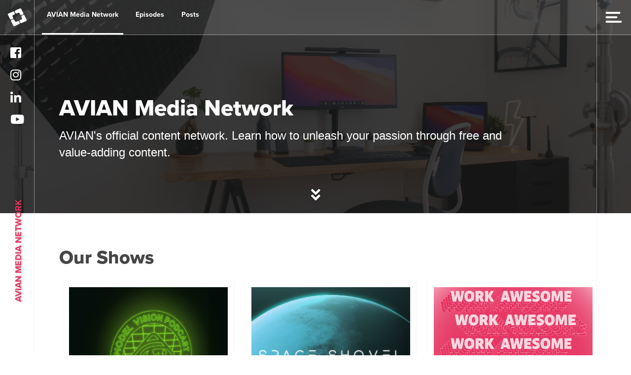

--- FILE ---
content_type: text/html; charset=utf-8
request_url: https://www.avian.com/avian-media-network/
body_size: 6049
content:

<!DOCTYPE html>
<html lang="en">
  <head>
    <meta charset="utf-8">
    <meta http-equiv="X-UA-Compatible" content="IE=edge">
    <meta name="viewport" content="width=device-width, initial-scale=1">
    <title>AVIAN Media Network | AVIAN</title>
    <meta name="description" content="AVIAN&apos;s official content network. Learn how to unleash your passion through free and value-adding content">

    <!-- Open Graph meta tags -->
    <meta property="og:title"               content="AVIAN Media Network | AVIAN" />
    <meta property ="og:description"        content="AVIAN&apos;s official content network. Learn how to unleash your passion through free and value-adding content" />
          <meta property="og:image"             content ="https://avian.com/admin/uploads/services-grid-1.jpg"/>
        <meta property ="og:type"               content="website" />

        <link href="../_css/styles.css" rel="stylesheet">
		<link href="../_css/quiz-style.css" rel="stylesheet">
    <link rel="stylesheet" href="https://use.fontawesome.com/releases/v5.1.0/css/all.css" integrity="sha384-lKuwvrZot6UHsBSfcMvOkWwlCMgc0TaWr+30HWe3a4ltaBwTZhyTEggF5tJv8tbt" crossorigin="anonymous">

    <!-- HTML5 shim and Respond.js for IE8 support of HTML5 elements and media queries -->
    <!-- WARNING: Respond.js doesn't work if you view the page via file:// -->
    <!--[if lt IE 9]>
      <script src="https://oss.maxcdn.com/html5shiv/3.7.3/html5shiv.min.js"></script>
      <script src="https://oss.maxcdn.com/respond/1.4.2/respond.min.js"></script>
    <![endif]-->

    <link rel="shortcut icon" href="/_img/favicon.png" />
    
<!-- Global site tag (gtag.js) - Google Analytics -->
<script async src="https://www.googletagmanager.com/gtag/js?id=UA-92801639-2"></script>
<script>
  window.dataLayer = window.dataLayer || [];
  function gtag(){dataLayer.push(arguments);}
  gtag('js', new Date());

  gtag('config', 'UA-92801639-2');
</script>

    <link href="../_css/amn-styles.css" rel="stylesheet">

  </head>
  <body>
        <div class="menu" style="background-color: #151d2a;">
      <div class="menu__close">
        <svg xmlns="http://www.w3.org/2000/svg" xmlns:xlink="http://www.w3.org/1999/xlink" xmlns:a="http://ns.adobe.com/AdobeSVGViewerExtensions/3.0/" version="1.1" x="0px" y="0px" width="60px" height="60px" viewBox="0 0 60 60" xml:space="preserve" enable-background="new 0 0 60 60">
          <style type="text/css">
          .menu__close-lines{fill:none;stroke:#FFFFFF;stroke-miterlimit:10;}
          </style>
          <defs/>
          <line class="menu__close-lines" x1="0.4" y1="0.4" x2="60.4" y2="60.4"/>
          <line class="menu__close-lines" x1="60.4" y1="0.4" x2="0.4" y2="60.4"/>
        </svg>
      </div>
      <div class="menu__container">
        <img src="/_img/avian-link.svg" class="menu__logo" />
        <div class="menu__group menu__group--is-active">
          <div class="menu__header">
            <a href="/" class="menu__small-link">Home</a>
            <a class="menu__small-link menu__small-link--center searchBtn">Search</a>
            <a class="menu__small-link menu__small-link--right contactBtn">Contact Us</a>
          </div>
          <div class="menu__links">
            <a href="/about-us/" class="menu__link">About Us</a>
            <!--<a href="/our-solutions.php" class="menu__link menu__link--has-submenu" data-submenu="ourSolutions">
              Our Solutions
              <svg xmlns="http://www.w3.org/2000/svg" class="menu__link-arrow" version="1.1" x="0" y="0" width="41.1" height="40" viewBox="0 0 20 40" xml:space="preserve"><style type="text/css">
                .list-item-arrow{fill:none;stroke:#ffffff;stroke-miterlimit:10;}
              </style>
              <polyline class="list-item-arrow" points="0 40 20 20 0 0 "/></svg>
            </a>-->
            <a href="/capabilities/" class="menu__link" style="margin-bottom:0;">Our Capabilities</a>
            <a href="/emerging-solutions/digital-engineering" class="menu__link menu_sub__link mt-neg">Digital Engineering</a>
            <a href="/capabilities/test-and-evaluation" class="menu__link menu_sub__link">Test &amp; Evaluation</a>
            <a href="/emerging-solutions/cts" class="menu__link menu_sub__link">Counter Threat Solutions</a>
            <a href="/capabilities/acquisition-support" class="menu__link menu_sub__link">Systems Engineering</a>

            <a href="/press-room/" class="menu__link" style="margin-bottom:0;">Press Room</a>
            <a href="/press-room/insights" class="menu__link menu_sub__link mt-neg">Insights</a>
            <a href="/avian-media-network/" class="menu__link menu_sub__link">AVIAN Media Network</a>
            <a href="/careers/" class="menu__link">Join Us</a>
            <!--<div class="menu__submenu">
              <div class="menu__submenu-back"><svg xmlns="http://www.w3.org/2000/svg" version="1.1" x="0" y="0" width="21.1" height="40.7" viewBox="0 0 21.1 40.7" enable-background="new 0 0 21.1 40.7" xml:space="preserve"><polyline fill="none" stroke="#FFFFFF" stroke-miterlimit="10" points="20.7 0.4 0.7 20.4 20.7 40.4 "/></svg> Our Solutions</div>
              <a href="/government-acquisition-support/index.php" class="menu__submenu-link">Government Acquisitions Support</a>
              <a href="/commercial-offerings/index.php" class="menu__submenu-link">Commercial Offerings</a>
            </div>-->
          </div>
          <div class="menu__footer">
            <a href="/employee-tools" class="menu__small-link">Employee Tools</a>
            <a href="/seaport" class="menu__small-link menu__small-link--right">Seaport</a>
            <a href="/oasis" class="menu__small-link menu__small-link--center">OASIS</a>
          </div>
        </div>
        <div class="menu__group searchMenu">
          <div class="menu__header">
            <strong class="menu__small-link">Search</strong>
            <a class="menu__small-link menu__small-link--cancel menu__small-link--right cancelMenuGroup">Cancel</a>
          </div>
          <div class="menu__content">
            <div class="container-fluid">
              <p>Just start typing to search.</p>
              <input type="text" name="search" id="search" class="form-control menu__input searchInput" />
              <div id="displayResults" class="menu__link-list"></div>
            </div>
          </div>
        </div>
        <div class="menu__group contactMenu">
          <div class="menu__header">
            <strong class="menu__small-link">Contact Us</strong>
            <a class="menu__small-link menu__small-link--cancel menu__small-link--right cancelMenuGroup">Cancel</a>
          </div>
          <div class="menu__content">
            <div class="container-fluid">
              <div class="row">
                                  <div class="col-lg-6 mb-3">
                    <strong>Headquarters</strong><br />
                    <span class="menu__address">
                      301-866-2070<br />
                      22111 Three Notch Road<br />
Lexington Park, MD 20653                    </span>
                  </div>
                                  <div class="col-lg-6 mb-3">
                    <strong>Panama City Beach</strong><br />
                    <span class="menu__address">
                      850-775-4904<br />
                      1813 Thomas Drive<br />
Panama City Beach, FL 32408                    </span>
                  </div>
                              </div>
            </div>
            <div class="menu__link-list mb-3">
              <a class="menu__list-item menu__list-item--both-borders" href="/press-room/contact-us">Find a Contact
              <svg xmlns="http://www.w3.org/2000/svg" version="1.1" x="0" y="0" width="41.1" height="40" viewBox="0 0 20 40" xml:space="preserve"><style type="text/css">
                .list-item-arrow{fill:none;stroke:#ffffff;stroke-miterlimit:10;}
              </style>
              <polyline class="list-item-arrow" points="0 40 20 20 0 0 "/></svg>
              </a>
            </div>
            <div class="px-4">
              <strong>Or Drop Us a Line</strong>
              <form class="pt-4" id="contactForm">
                <input type="hidden" class="form-control menu__input" name="email_from" id="email_from" value="james@regenmethod.com" />

                <div class="alert alert-danger mb-3" style="display: none;">
                  There has been an error. Please check all fields and try again.                </div>
                <div class="alert alert-success mb-3" style="display: none;">
                  Success! Thank you for contacting AVIAN.                </div>
                <div class="form-group">
                  <label for="full_name">Full Name</label>
                  <input type="text" class="form-control menu__input" name="full_name" />
                </div>
                <div class="form-group">
                  <label for="email">Email</label>
                  <input type="email" class="form-control menu__input" name="email" />
                </div>
                <div class="form-group">
                  <label for="message">Message</label>
                  <textarea type="text" class="form-control menu__input" name="message" rows="3"></textarea>
                </div>
                <button type="button" class="btn btn-block menu__button" id="contactSubmitBtn">Submit</button>
              </form>
            </div>
          </div>
        </div>

      </div>
    </div>
    <div class="body">
            <div class="body__nav">
        <div class="navbar">
          <a href="/" class="navbar__logo">
              <img src="../_img/avian-link.svg" class="navbar__logo-img" />
          </a>
          <div class="navbar__nav-trigger menuToggle">
            <div class="nav-trigger">
              <div class="nav-trigger__line"></div>
              <div class="nav-trigger__line"></div>
              <div class="nav-trigger__line"></div>
            </div>
          </div>
          <div class="navbar__subnav">
            <div class="subnav-trigger">
              <div class="subnav-trigger__text">AVIAN Media Network <i class="fas fa-chevron-down subnav-trigger__icon"></i></div>
            </div>
            <div class="subnav">
              <div class="subnav__close">
                <div class="subnav__close-lines"></div>
                <div class="subnav__close-lines"></div>
              </div>
              <ul class="subnav__list">
	<li class="subnav__list-item"><a href="/avian-media-network/" class="subnav__link subnav__link--is-active">AVIAN Media Network</a></li>
	<li class="subnav__list-item"><a href="/avian-media-network/episodes" class="subnav__link ">Episodes</a></li>
	<li class="subnav__list-item"><a href="/avian-media-network/posts" class="subnav__link ">Posts</a></li>
</ul>
            </div>
          </div>
        </div>
      </div>
      <div class="body__content">
        <div class="body__left">
            <div class="body__social-icons">
        	<a href="https://www.facebook.com/TheAVIANWay/" target="_blank" class="body__social-icon"><i class="fab fa-facebook-square"></i></a>
            	<a href="https://www.instagram.com/avian/" target="_blank" class="body__social-icon"><i class="fab fa-instagram"></i></a>
                <a href="https://www.linkedin.com/company/avian-inc/" target="_blank" class="body__social-icon"><i class="fab fa-linkedin-in"></i></a>
                <a href="https://www.youtube.com/channel/UCYg8srcLzxIbjW_oaCSaTuA" target="_blank" class="body__social-icon"><i class="fab fa-youtube"></i></a>
      </div>
          <div class="body__section-title" data-color-change="#e63562">AVIAN Media Network</div>
        </div>
        <div class="body__center">
                      <div class="amn-header header" style="background-image:url(/admin/uploads/services-grid-1.jpg)">
              <div class="header__text">
                <h1 class="header__page-title">
                  AVIAN Media Network                </h1> 
                <div class="header__page-description">
                  AVIAN&apos;s official content network. Learn how to unleash your passion through free and value-adding content.                </div>
              </div>
              <div class="header__overlay" style="background-color: #171717; opacity: .8;"></div>
              <div class="header__arrow">
                <i class="fa fa-angle-double-down"></i>
              </div>
            </div>
                    
          <div class="content-block">
            <div class="amn-content-block__content content-block__content">
                              <h2>Our Shows</h2>
                            
              <div class='card-container'>
                                  <div class="amn-card show-card">
                                        <img src="/admin/uploads/podcast-image_001.jpg" alt="Model Vision" >
                                        <div class="show-card-body">
                      <div class="show-card-info">
                    <h2>Model Vision</h2>
                    <span>
                      10 Episodes</span>
                      </div>
                      <p>Systems Engineering &amp; Model-Based Systems Engineering from AVIAN experts.</p>
                    </div>
                  </div>  
                                  <div class="amn-card show-card">
                                        <img src="/admin/uploads/space-shovel-cover-01_001.png" alt="Space Shovel" >
                                        <div class="show-card-body">
                      <div class="show-card-info">
                    <h2>Space Shovel</h2>
                    <span>
                      12 Episodes</span>
                      </div>
                      <p>Innovation and entrepreneurship. Turning current trends into new ideas.</p>
                    </div>
                  </div>  
                                  <div class="amn-card show-card">
                                        <img src="/admin/uploads/work-awesome-anchor_001.png" alt="Work Awesome" >
                                        <div class="show-card-body">
                      <div class="show-card-info">
                    <h2>Work Awesome</h2>
                    <span>
                      33 Episodes</span>
                      </div>
                      <p>Career advice and tips to help you find your dream career.</p>
                    </div>
                  </div>  
                                  <div class="amn-card show-card">
                                        <img src="/admin/uploads/cover_001.jpg" alt="Full Frame" >
                                        <div class="show-card-body">
                      <div class="show-card-info">
                    <h2>Full Frame</h2>
                    <span>
                      7 Episodes</span>
                      </div>
                      <p>Video and multimedia - our process to tell your story.</p>
                    </div>
                  </div>  
                              </div>

            </div>
            
          </div>

          <div class="content-block content-block-gray">
            <div class="amn-content-block__content content-block__content">
              <div class="ep-head">
                              <h2>Latest Episodes</h2>
                            <a href='/avian-media-network/episodes'>View all episodes</a>
              </div>

              <div class="card-container">
                                                                    <a href="/avian-media-network/episode.php?Navigating-the-Future-of-Model-Based-Systems-Engineering-66">
                  <div class="amn-card">
                                        <img src="/admin/uploads/cover_019.jpg" alt="Navigating the Future of Model-Based Systems Engineering" >
                                        <div class="ep-card-body">
                      <div class="ep-info">
                        <span>Model Vision</span>
                        <span>Apr 6th, 2023</span>
                      </div>
                      <h3>Navigating the Future of Model-Based Systems Engineering</h3>
                      <p><p>Join us for an insightful episode of the Model Vision Podcast, where our expert panel - Jim Carroll, Rhett Zimmer, and John De Hart - discuss the r...</p>
                    </div>
                  </div>
                    </a>
                                                                                        <a href="/avian-media-network/episode.php?Exploring-the-Process-Effectiveness-Management-System-PEMS-65">
                  <div class="amn-card">
                                        <img src="/admin/uploads/coer-copy.jpg" alt="Exploring the Process Effectiveness Management System (PEMS)" >
                                        <div class="ep-card-body">
                      <div class="ep-info">
                        <span>Model Vision</span>
                        <span>Mar 30th, 2023</span>
                      </div>
                      <h3>Exploring the Process Effectiveness Management System (PEMS)</h3>
                      <p><p>In this episode of the Model Vision Podcast, we explore the benefits of implementing a Process Effectiveness Management System (PEMS) in organizati...</p>
                    </div>
                  </div>
                    </a>
                                                                                        <a href="/avian-media-network/episode.php?Project-POV-Production-to-Distribution-64">
                  <div class="amn-card">
                                        <img src="/admin/uploads/full.jpg" alt="Project POV: Production to Distribution" >
                                        <div class="ep-card-body">
                      <div class="ep-info">
                        <span>Full Frame</span>
                        <span>Mar 21st, 2023</span>
                      </div>
                      <h3>Project POV: Production to Distribution</h3>
                      <p><p>In this episode of the Full Frame podcast, video production experts Tina and Paul share tips for creating high-quality corporate videos that engage...</p>
                    </div>
                  </div>
                    </a>
                                                                                        <a href="/avian-media-network/episode.php?Project-POV-pre-production-to-production-62">
                  <div class="amn-card">
                                        <img src="/admin/uploads/thumbnail-206.jpg" alt="Project POV: pre-production to production" >
                                        <div class="ep-card-body">
                      <div class="ep-info">
                        <span>Full Frame</span>
                        <span>Feb 28th, 2023</span>
                      </div>
                      <h3>Project POV: pre-production to production</h3>
                      <p><p>Are you looking to take your corporate videos to the next level? With AVIAN's video production services, you can make sure that your video is reali...</p>
                    </div>
                  </div>
                    </a>
                                                                                        <a href="/avian-media-network/episode.php?Distribution-61">
                  <div class="amn-card">
                                        <img src="/admin/uploads/05-cover-dark.jpg" alt="Distribution" >
                                        <div class="ep-card-body">
                      <div class="ep-info">
                        <span>Full Frame</span>
                        <span>Nov 16th, 2022</span>
                      </div>
                      <h3>Distribution</h3>
                      <p><p>We've made it to the end! Your video has been edited and finalized and is now waiting for distribution.</p>
<p>This week, Morgan, Andrea, and Ian c...</p>
                    </div>
                  </div>
                    </a>
                                                                                        <a href="/avian-media-network/episode.php?Post-Production-60">
                  <div class="amn-card">
                                        <img src="/admin/uploads/04-cover-dark.jpg" alt="Post-Production" >
                                        <div class="ep-card-body">
                      <div class="ep-info">
                        <span>Full Frame</span>
                        <span>Oct 26th, 2022</span>
                      </div>
                      <h3>Post-Production</h3>
                      <p><p>Post-production is where the ✨magic✨</p>
<p>In this episode, Ian, Christine, and Tina chat about the process of post-production. Focusing speci...</p>
                    </div>
                  </div>
                    </a>
                                                                                        <a href="/avian-media-network/episode.php?Production-59">
                  <div class="amn-card">
                                        <img src="/admin/uploads/03-cover.jpg" alt="Production" >
                                        <div class="ep-card-body">
                      <div class="ep-info">
                        <span>Full Frame</span>
                        <span>Sep 21st, 2022</span>
                      </div>
                      <h3>Production</h3>
                      <p><p>Pre-production is set in stone, and you're ready to make your talent shine! Grab your camera, microphone, and any other gear you'll need to make yo...</p>
                    </div>
                  </div>
                    </a>
                                                                                        <a href="/avian-media-network/episode.php?Pre-Production-58">
                  <div class="amn-card">
                                        <img src="/admin/uploads/02-cover.jpg" alt="Pre-Production" >
                                        <div class="ep-card-body">
                      <div class="ep-info">
                        <span>Full Frame</span>
                        <span>Aug 31st, 2022</span>
                      </div>
                      <h3>Pre-Production</h3>
                      <p><p>The first step of any successful production? Pre-production.</p>
<p>In episode two of the Full Frame podcast, Morgan, Andrea, and Ian chat about ev...</p>
                    </div>
                  </div>
                    </a>
                                                                                                                                                                                                                                                                                                                                                                                                                                                                                                                                                                                                                                                                                                                                                                                                                                                                                                                                                                                                                                                                                                                                                                                                                                                                                                                                                                                                                                                                                                                                                                                                                                                                                                                                                                                                                                                                                                                                                                              </div>
            </div>
          </div>

          <div class="content-block">
            <div class="amn-content-block__content content-block__content">
              <div class="post-head">
                                  <h2>Latest Posts</h2>
                                <a href='/avian-media-network/posts'>View all posts</a>
              </div>

              <div class="card-container">
                                                                                            <a href="post?Predictive-Analysis-in-Disaster-Management-The-Power-of-Digital-Engineering-90">
                      <div class="amn-card">
                                                                      <img src="/admin/uploads/pexels-michael-4170461-copy.jpg" alt="Predictive Analysis in Disaster Management: The Power of Digital Engineering" >
                                                                  <div class="post-card-body">
                        <div class="post-meta">
                          <span>Blog Post</span>
                          <span>Jul 13th, 2023</span>
                        </div>
                        <h3>Predictive Analysis in Disaster Management: The Power of Digital Engineering</h3>
                        <p>Explore the transformative power of digital engineering and predictive analysis in disaster management. Learn how these technologies can help predict and prepare for natural disasters, allocate resources strategically, and enhance public safety.</p>
                        </div>
                      </div>
                      </a>
                                                                                                                                      <a href="post?The-Science-Behind-Counter-Threat-Solutions-89">
                      <div class="amn-card">
                                                                      <img src="/admin/uploads/sieuwert-otterloo-aur4z-edgau-unsplash-copy.jpg" alt="The Science Behind Counter Threat Solutions" >
                                                                  <div class="post-card-body">
                        <div class="post-meta">
                          <span>Blog Post</span>
                          <span>Jul 12th, 2023</span>
                        </div>
                        <h3>The Science Behind Counter Threat Solutions</h3>
                        <p>A journey into the in-depth analysis of the scientific underpinnings of Counter Threat Solutions (CTS), exploring how science-based training methodologies translate into practical, effective training to navigate a threat landscape that is as dynamic as it is complex.</p>
                        </div>
                      </div>
                      </a>
                                                                                                                                      <a href="post?Future-Proof-Your-Business-Strategy-with-Video-88">
                      <div class="amn-card">
                                                                      <img src="/admin/uploads/pexels-cottonbro-studio-2925311-copy.jpg" alt="Future-Proof Your Business Strategy with Video" >
                                                                  <div class="post-card-body">
                        <div class="post-meta">
                          <span>Blog Post</span>
                          <span>Jul 11th, 2023</span>
                        </div>
                        <h3>Future-Proof Your Business Strategy with Video</h3>
                        <p>Discover the power of video in future-proofing your business strategy. Learn about trends, case studies, and tips to leverage video for customer engagement, traffic, and conversions.</p>
                        </div>
                      </div>
                      </a>
                                                                                                                                      <a href="post?How-to-Seek-and-Utilize-Feedback-for-Career-Development-87">
                      <div class="amn-card">
                                                                      <img src="/admin/uploads/charlesdeluvio-lks7vei-eag-unsplash-copy.jpg" alt="How to Seek and Utilize Feedback for Career Development" >
                                                                  <div class="post-card-body">
                        <div class="post-meta">
                          <span>Blog Post</span>
                          <span>Jul 10th, 2023</span>
                        </div>
                        <h3>How to Seek and Utilize Feedback for Career Development</h3>
                        <p>Learn how to effectively seek and utilize feedback for your career development. Discover the importance of feedback, how to ask for it, accept it gracefully, and use it for continuous improvement and growth.</p>
                        </div>
                      </div>
                      </a>
                                                                                                                                      <a href="post?Harnessing-Digital-Engineering-for-Effective-Emergency-Management-84">
                      <div class="amn-card">
                                                                      <img src="/admin/uploads/cdc-amiibe1lnno-unsplash-copy.jpg" alt="Harnessing Digital Engineering for Effective Emergency Management" >
                                                                  <div class="post-card-body">
                        <div class="post-meta">
                          <span>Blog Post</span>
                          <span>Jul 6th, 2023</span>
                        </div>
                        <h3>Harnessing Digital Engineering for Effective Emergency Management</h3>
                        <p>Discover how digital engineering can revolutionize emergency management. Explore the role of predictive modeling, real-time data analysis, and optimized response plans in saving lives. Learn about future trends in emergency management.</p>
                        </div>
                      </div>
                      </a>
                                                                                                                                      <a href="post?In-Person-Training-Vs.-Virtual-Training-The-CTS-Perspective-83">
                      <div class="amn-card">
                                                                      <img src="/admin/uploads/arthur-lambillotte-om8wdpm74rm-unsplash-copy.jpg" alt="In-Person Training Vs. Virtual Training: The CTS Perspective" >
                                                                  <div class="post-card-body">
                        <div class="post-meta">
                          <span>Blog Post</span>
                          <span>Jul 5th, 2023</span>
                        </div>
                        <h3>In-Person Training Vs. Virtual Training: The CTS Perspective</h3>
                        <p>This post compares in-person and virtual training, examines their strengths and weaknesses, and explores blended learning as a solution for Counter Threat Solutions. Join the conversation to learn more about professional development in CTS.</p>
                        </div>
                      </div>
                      </a>
                                                                                                                                      <a href="post?Innovation-in-Employee-Engagement-Inspiring-and-Empowering-with-Video-82">
                      <div class="amn-card">
                                                                      <img src="/admin/uploads/priscilla-du-preez-xkkcui44im0-unsplash-copy.jpg" alt="Innovation in Employee Engagement: Inspiring and Empowering with Video" >
                                                                  <div class="post-card-body">
                        <div class="post-meta">
                          <span>Blog Post</span>
                          <span>Jul 4th, 2023</span>
                        </div>
                        <h3>Innovation in Employee Engagement: Inspiring and Empowering with Video</h3>
                        <p>Learn how video can enhance employee engagement, from inspiration to empowerment. Discover innovative ways to use video and tips for creating engaging content.</p>
                        </div>
                      </div>
                      </a>
                                                                                                                                      <a href="post?Developing-a-Growth-Mindset-for-Career-Success-81">
                      <div class="amn-card">
                                                                      <img src="/admin/uploads/lum3n-jxqgp-7osk4-unsplash-copy.jpg" alt="Developing a Growth Mindset for Career Success" >
                                                                  <div class="post-card-body">
                        <div class="post-meta">
                          <span>Blog Post</span>
                          <span>Jul 3rd, 2023</span>
                        </div>
                        <h3>Developing a Growth Mindset for Career Success</h3>
                        <p>Empower your career with a growth mindset. Discover how embracing challenges, learning from setbacks, and viewing criticism as an opportunity can drive professional development and success.</p>
                        </div>
                      </div>
                      </a>
                                                                                                                                                                                                                                                                                                                                                                                                                                                                                                                                                                                                                                                                                                                                                                                                                                                                                                                                                                                                                                                                                                                                                                                                                                                                                                                                                                                                                                                                                                                                                                                                                                                                                                                                                                                                                                                                                                                                                                                                                                                                                                                                                                                                                                                                                                                                                                                                                                                                                                                                                                                                                                                                                                                                                                                                                                                                                                                                                                                                                                                                                                                                                                                                                                                                                                                                                                                                                                                                                                                                                                                                                                                                                                                                                                                                                                                                                                                                                                                                                                                                                                                                                                                                                                                                                                                                                                                                                                                                                                                                                                                                                                                                                                                                                                                                                                                                                                                                                                                                                                                                                                                                                                                                                                                                                                                                                                                                                                                                                                                                                                                                                                                                                                                                                                                </div>
            </div>
          </div>


        </div>
        <div class="body__right"></div>
      </div>
    </div>
        <div class="footer">
      <div class="row">
        <div class="col-md-6 footer__copywrite">
          &copy; <script>document.write(new Date().getFullYear())</script> AVIAN INC
        </div>
        <div class="col-md-6 footer__links">
          <a href="https://www.certifiedeo.com/" class="footer__link" target="_blank">CertifiedEO&reg;</a>
          <a href="/privacy-policy" class="footer__link">Privacy Policy</a>
          <a href="/employee-tools" class="footer__link">Employee Tools</a>
        </div>
      </div>
    </div>
    <!-- Start of HubSpot Embed Code -->
<script type="text/javascript" id="hs-script-loader" async defer src="//js.hs-scripts.com/21661968.js"></script>
<!-- End of HubSpot Embed Code -->
<script src="https://ajax.googleapis.com/ajax/libs/jquery/3.3.1/jquery.min.js"></script>
  <script src="../_lib/bootstrap.min.js"></script>
  <script src="../_js/menu.js"></script>
  <script src="../_js/subnav.js"></script>
  <script src="../_js/sidebar.js"></script>
  <script src="../_js/tools.js"></script>
  </body>
</html>

--- FILE ---
content_type: text/css
request_url: https://www.avian.com/_css/styles.css
body_size: 33652
content:
@import url(https://fonts.googleapis.com/css?family=Roboto:300, 400, 700);
@import url(https://use.typekit.net/jwt2vsp.css);
@charset "UTF-8";
.bg-primary {
	background-color: #0088b3;
}
.border-primary {
	border-color: #0088b3;
}
.bg-primary-md {
	background-color: #0c74fa;
}
.border-primary-md {
	border-color: #0c74fa;
}
.bg-primary-dark {
	background-color: #03419c;
}
.border-primary-dark {
	border-color: #03419c;
}
.bg-orange {
	background-color: #e05a00;
}
.border-orange {
	border-color: #e05a00;
}
.bg-pink {
	background-color: #be006f;
}
.border-pink {
	border-color: #be006f;
}
.bg-red {
	background-color: #c3262a;
}
.border-red {
	border-color: #c3262a;
}
.bg-teal {
	background-color: #0088b3;
}
.border-teal {
	border-color: #0088b3;
}
.bg-white {
	background-color: #fff;
}
.border-white {
	border-color: #fff;
}
.bg-success {
	background-color: #49b848;
}
.border-success {
	border-color: #49b848;
}
.bg-info {
	background-color: #14c0fc;
}
.border-info {
	border-color: #14c0fc;
}
.bg-warning {
	background-color: #ff9a56;
}
.border-warning {
	border-color: #ff9a56;
}
.bg-danger {
	background-color: #e02828;
}
.border-danger {
	border-color: #e02828;
}
.bg-gray-base {
	background-color: #0b1418;
}
.border-gray-base {
	border-color: #0b1418;
}
.bg-gray-darker {
	background-color: #444;
}
.border-gray-darker {
	border-color: #444;
}
.bg-gray-dark {
	background-color: #999393;
}
.border-gray-dark {
	border-color: #999393;
}
.bg-gray {
	background-color: #c2bfbf;
}
.border-gray {
	border-color: #c2bfbf;
}
.bg-gray-light {
	background-color: #d5d5d5;
}
.border-gray-light {
	border-color: #d5d5d5;
}
.bg-gray-lighter {
	background-color: #eeeded;
}
.border-gray-lighter {
	border-color: #eeeded;
}
.bg-img {
	background-size: cover;
	background-repeat: no-repeat;
	background-position: center center;
}
.cursor-pointer {
	cursor: pointer;
}
.d-inline {
	display: inline;
}
.d-inline-block {
	display: inline-block;
}
.d-block {
	display: block;
}
.d-none {
	display: none;
}
.w-100 {
	width: 100%;
}
.w-75 {
	width: 75%;
}
.w-50 {
	width: 50%;
}
.w-25 {
	width: 25%;
}
.w-auto {
	width: auto;
}
.map-clean a[href^="http://maps.google.com/maps"]
{
	display: none !important;
}
.map-clean a[href^="https://maps.google.com/maps"]
{
	display: none !important;
}
.map-clean .gm-style-cc,
.map-clean .gmnoprint a,
.map-clean .gmnoprint span {
	display: none;
}
.map-clean .gmnoprint div {
	display: none;
	background: none !important;
}
html {
	font-family: sans-serif;
	-ms-text-size-adjust: 100%;
	-webkit-text-size-adjust: 100%;
	overflow-y: scroll;
	scroll-behavior: smooth;
}

body {
	margin: 0;
	font-weight: 300;
}
article,
aside,
details,
figcaption,
figure,
footer,
header,
hgroup,
main,
menu,
nav,
section,
summary {
	display: block;
}
audio,
canvas,
progress,
video {
	display: inline-block;
	vertical-align: baseline;
}
audio:not([controls]) {
	display: none;
	height: 0;
}
[hidden],
template {
	display: none;
}
a {
	background-color: transparent;
}
a:active,
a:hover {
	outline: 0;
}
abbr[title] {
	border-bottom: 1px dotted;
}
b,
strong {
	font-weight: 800;
}
dfn {
	font-style: italic;
}
h1 {
	font-size: 2em;
	margin: 0.67em 0;
}
mark {
	background: #ff0;
	color: #000;
}
small {
	font-size: 80%;
}
sub,
sup {
	font-size: 75%;
	line-height: 0;
	position: relative;
	vertical-align: baseline;
}
sup {
	top: -0.5em;
}
sub {
	bottom: -0.25em;
}
img {
	border: 0;
}
svg:not(:root) {
	overflow: hidden;
}
figure {
	margin: 1em 40px;
}
hr {
	-webkit-box-sizing: content-box;
	box-sizing: content-box;
	height: 0;
}
pre {
	overflow: auto;
}
code,
kbd,
pre,
samp {
	font-family: monospace, monospace;
	font-size: 1em;
}
button,
input,
optgroup,
select,
textarea {
	color: inherit;
	font: inherit;
	margin: 0;
}
button {
	overflow: visible;
}
button,
select {
	text-transform: none;
}
button,
html input[type='button'],
input[type='reset'],
input[type='submit'] {
	-webkit-appearance: button;
	cursor: pointer;
}
button[disabled],
html input[disabled] {
	cursor: default;
}
button::-moz-focus-inner,
input::-moz-focus-inner {
	border: 0;
	padding: 0;
}
input {
	line-height: normal;
}
input[type='checkbox'],
input[type='radio'] {
	-webkit-box-sizing: border-box;
	box-sizing: border-box;
	padding: 0;
}
input[type='number']::-webkit-inner-spin-button,
input[type='number']::-webkit-outer-spin-button {
	height: auto;
}
input[type='search'] {
	-webkit-appearance: textfield;
	-webkit-box-sizing: content-box;
	box-sizing: content-box;
}
input[type='search']::-webkit-search-cancel-button,
input[type='search']::-webkit-search-decoration {
	-webkit-appearance: none;
}
fieldset {
	border: 1px solid silver;
	margin: 0 2px;
	padding: 0.35em 0.625em 0.75em;
}
legend {
	border: 0;
	padding: 0;
}
textarea {
	overflow: auto;
}
optgroup {
	font-weight: 700;
}
table {
	border-collapse: collapse;
	border-spacing: 0;
}
td,
th {
	padding: 0;
}
@media print {
	*,
	:after,
	:before {
		background: transparent !important;
		color: #000 !important;
		-webkit-box-shadow: none !important;
		box-shadow: none !important;
		text-shadow: none !important;
	}
	a,
	a:visited {
		text-decoration: underline;
	}
	a[href]:after {
		content: ' (' attr(href) ')';
	}
	abbr[title]:after {
		content: ' (' attr(title) ')';
	}
	a[href^='#']:after,
	a[href^='javascript:']:after {
		content: '';
	}
	blockquote,
	pre {
		border: 1px solid #999;
		page-break-inside: avoid;
	}
	thead {
		display: table-header-group;
	}
	img,
	tr {
		page-break-inside: avoid;
	}
	img {
		max-width: 100% !important;
	}
	h2,
	h3,
	p {
		orphans: 3;
		widows: 3;
	}
	h2,
	h3 {
		page-break-after: avoid;
	}
	.navbar {
		display: none;
	}
	.btn > .caret,
	.dropup > .btn > .caret {
		border-top-color: #000 !important;
	}
	.label {
		border: 1px solid #000;
	}
	.table {
		border-collapse: collapse !important;
	}
	.table td,
	.table th {
		background-color: #fff !important;
	}
	.table-bordered td,
	.table-bordered th {
		border: 1px solid #ddd !important;
	}
}
@font-face {
	font-family: 'Glyphicons Halflings';
	src: url(../fonts/bootstrap/glyphicons-halflings-regular.eot);
	src: url('../fonts/bootstrap/glyphicons-halflings-regular.eot?#iefix') format('embedded-opentype'), url(../fonts/bootstrap/glyphicons-halflings-regular.woff2) format('woff2'),
		url(../fonts/bootstrap/glyphicons-halflings-regular.woff) format('woff'), url(../fonts/bootstrap/glyphicons-halflings-regular.ttf) format('truetype'),
		url('../fonts/bootstrap/glyphicons-halflings-regular.svg#glyphicons_halflingsregular') format('svg');
}
.glyphicon {
	position: relative;
	top: 1px;
	display: inline-block;
	font-family: 'Glyphicons Halflings';
	font-style: normal;
	font-weight: 400;
	line-height: 1;
	-webkit-font-smoothing: antialiased;
	-moz-osx-font-smoothing: grayscale;
}
.glyphicon-asterisk:before {
	content: '\002a';
}
.glyphicon-plus:before {
	content: '\002b';
}
.glyphicon-eur:before,
.glyphicon-euro:before {
	content: '\20ac';
}
.glyphicon-minus:before {
	content: '\2212';
}
.glyphicon-cloud:before {
	content: '\2601';
}
.glyphicon-envelope:before {
	content: '\2709';
}
.glyphicon-pencil:before {
	content: '\270f';
}
.glyphicon-glass:before {
	content: '\e001';
}
.glyphicon-music:before {
	content: '\e002';
}
.glyphicon-search:before {
	content: '\e003';
}
.glyphicon-heart:before {
	content: '\e005';
}
.glyphicon-star:before {
	content: '\e006';
}
.glyphicon-star-empty:before {
	content: '\e007';
}
.glyphicon-user:before {
	content: '\e008';
}
.glyphicon-film:before {
	content: '\e009';
}
.glyphicon-th-large:before {
	content: '\e010';
}
.glyphicon-th:before {
	content: '\e011';
}
.glyphicon-th-list:before {
	content: '\e012';
}
.glyphicon-ok:before {
	content: '\e013';
}
.glyphicon-remove:before {
	content: '\e014';
}
.glyphicon-zoom-in:before {
	content: '\e015';
}
.glyphicon-zoom-out:before {
	content: '\e016';
}
.glyphicon-off:before {
	content: '\e017';
}
.glyphicon-signal:before {
	content: '\e018';
}
.glyphicon-cog:before {
	content: '\e019';
}
.glyphicon-trash:before {
	content: '\e020';
}
.glyphicon-home:before {
	content: '\e021';
}
.glyphicon-file:before {
	content: '\e022';
}
.glyphicon-time:before {
	content: '\e023';
}
.glyphicon-road:before {
	content: '\e024';
}
.glyphicon-download-alt:before {
	content: '\e025';
}
.glyphicon-download:before {
	content: '\e026';
}
.glyphicon-upload:before {
	content: '\e027';
}
.glyphicon-inbox:before {
	content: '\e028';
}
.glyphicon-play-circle:before {
	content: '\e029';
}
.glyphicon-repeat:before {
	content: '\e030';
}
.glyphicon-refresh:before {
	content: '\e031';
}
.glyphicon-list-alt:before {
	content: '\e032';
}
.glyphicon-lock:before {
	content: '\e033';
}
.glyphicon-flag:before {
	content: '\e034';
}
.glyphicon-headphones:before {
	content: '\e035';
}
.glyphicon-volume-off:before {
	content: '\e036';
}
.glyphicon-volume-down:before {
	content: '\e037';
}
.glyphicon-volume-up:before {
	content: '\e038';
}
.glyphicon-qrcode:before {
	content: '\e039';
}
.glyphicon-barcode:before {
	content: '\e040';
}
.glyphicon-tag:before {
	content: '\e041';
}
.glyphicon-tags:before {
	content: '\e042';
}
.glyphicon-book:before {
	content: '\e043';
}
.glyphicon-bookmark:before {
	content: '\e044';
}
.glyphicon-print:before {
	content: '\e045';
}
.glyphicon-camera:before {
	content: '\e046';
}
.glyphicon-font:before {
	content: '\e047';
}
.glyphicon-bold:before {
	content: '\e048';
}
.glyphicon-italic:before {
	content: '\e049';
}
.glyphicon-text-height:before {
	content: '\e050';
}
.glyphicon-text-width:before {
	content: '\e051';
}
.glyphicon-align-left:before {
	content: '\e052';
}
.glyphicon-align-center:before {
	content: '\e053';
}
.glyphicon-align-right:before {
	content: '\e054';
}
.glyphicon-align-justify:before {
	content: '\e055';
}
.glyphicon-list:before {
	content: '\e056';
}
.glyphicon-indent-left:before {
	content: '\e057';
}
.glyphicon-indent-right:before {
	content: '\e058';
}
.glyphicon-facetime-video:before {
	content: '\e059';
}
.glyphicon-picture:before {
	content: '\e060';
}
.glyphicon-map-marker:before {
	content: '\e062';
}
.glyphicon-adjust:before {
	content: '\e063';
}
.glyphicon-tint:before {
	content: '\e064';
}
.glyphicon-edit:before {
	content: '\e065';
}
.glyphicon-share:before {
	content: '\e066';
}
.glyphicon-check:before {
	content: '\e067';
}
.glyphicon-move:before {
	content: '\e068';
}
.glyphicon-step-backward:before {
	content: '\e069';
}
.glyphicon-fast-backward:before {
	content: '\e070';
}
.glyphicon-backward:before {
	content: '\e071';
}
.glyphicon-play:before {
	content: '\e072';
}
.glyphicon-pause:before {
	content: '\e073';
}
.glyphicon-stop:before {
	content: '\e074';
}
.glyphicon-forward:before {
	content: '\e075';
}
.glyphicon-fast-forward:before {
	content: '\e076';
}
.glyphicon-step-forward:before {
	content: '\e077';
}
.glyphicon-eject:before {
	content: '\e078';
}
.glyphicon-chevron-left:before {
	content: '\e079';
}
.glyphicon-chevron-right:before {
	content: '\e080';
}
.glyphicon-plus-sign:before {
	content: '\e081';
}
.glyphicon-minus-sign:before {
	content: '\e082';
}
.glyphicon-remove-sign:before {
	content: '\e083';
}
.glyphicon-ok-sign:before {
	content: '\e084';
}
.glyphicon-question-sign:before {
	content: '\e085';
}
.glyphicon-info-sign:before {
	content: '\e086';
}
.glyphicon-screenshot:before {
	content: '\e087';
}
.glyphicon-remove-circle:before {
	content: '\e088';
}
.glyphicon-ok-circle:before {
	content: '\e089';
}
.glyphicon-ban-circle:before {
	content: '\e090';
}
.glyphicon-arrow-left:before {
	content: '\e091';
}
.glyphicon-arrow-right:before {
	content: '\e092';
}
.glyphicon-arrow-up:before {
	content: '\e093';
}
.glyphicon-arrow-down:before {
	content: '\e094';
}
.glyphicon-share-alt:before {
	content: '\e095';
}
.glyphicon-resize-full:before {
	content: '\e096';
}
.glyphicon-resize-small:before {
	content: '\e097';
}
.glyphicon-exclamation-sign:before {
	content: '\e101';
}
.glyphicon-gift:before {
	content: '\e102';
}
.glyphicon-leaf:before {
	content: '\e103';
}
.glyphicon-fire:before {
	content: '\e104';
}
.glyphicon-eye-open:before {
	content: '\e105';
}
.glyphicon-eye-close:before {
	content: '\e106';
}
.glyphicon-warning-sign:before {
	content: '\e107';
}
.glyphicon-plane:before {
	content: '\e108';
}
.glyphicon-calendar:before {
	content: '\e109';
}
.glyphicon-random:before {
	content: '\e110';
}
.glyphicon-comment:before {
	content: '\e111';
}
.glyphicon-magnet:before {
	content: '\e112';
}
.glyphicon-chevron-up:before {
	content: '\e113';
}
.glyphicon-chevron-down:before {
	content: '\e114';
}
.glyphicon-retweet:before {
	content: '\e115';
}
.glyphicon-shopping-cart:before {
	content: '\e116';
}
.glyphicon-folder-close:before {
	content: '\e117';
}
.glyphicon-folder-open:before {
	content: '\e118';
}
.glyphicon-resize-vertical:before {
	content: '\e119';
}
.glyphicon-resize-horizontal:before {
	content: '\e120';
}
.glyphicon-hdd:before {
	content: '\e121';
}
.glyphicon-bullhorn:before {
	content: '\e122';
}
.glyphicon-bell:before {
	content: '\e123';
}
.glyphicon-certificate:before {
	content: '\e124';
}
.glyphicon-thumbs-up:before {
	content: '\e125';
}
.glyphicon-thumbs-down:before {
	content: '\e126';
}
.glyphicon-hand-right:before {
	content: '\e127';
}
.glyphicon-hand-left:before {
	content: '\e128';
}
.glyphicon-hand-up:before {
	content: '\e129';
}
.glyphicon-hand-down:before {
	content: '\e130';
}
.glyphicon-circle-arrow-right:before {
	content: '\e131';
}
.glyphicon-circle-arrow-left:before {
	content: '\e132';
}
.glyphicon-circle-arrow-up:before {
	content: '\e133';
}
.glyphicon-circle-arrow-down:before {
	content: '\e134';
}
.glyphicon-globe:before {
	content: '\e135';
}
.glyphicon-wrench:before {
	content: '\e136';
}
.glyphicon-tasks:before {
	content: '\e137';
}
.glyphicon-filter:before {
	content: '\e138';
}
.glyphicon-briefcase:before {
	content: '\e139';
}
.glyphicon-fullscreen:before {
	content: '\e140';
}
.glyphicon-dashboard:before {
	content: '\e141';
}
.glyphicon-paperclip:before {
	content: '\e142';
}
.glyphicon-heart-empty:before {
	content: '\e143';
}
.glyphicon-link:before {
	content: '\e144';
}
.glyphicon-phone:before {
	content: '\e145';
}
.glyphicon-pushpin:before {
	content: '\e146';
}
.glyphicon-usd:before {
	content: '\e148';
}
.glyphicon-gbp:before {
	content: '\e149';
}
.glyphicon-sort:before {
	content: '\e150';
}
.glyphicon-sort-by-alphabet:before {
	content: '\e151';
}
.glyphicon-sort-by-alphabet-alt:before {
	content: '\e152';
}
.glyphicon-sort-by-order:before {
	content: '\e153';
}
.glyphicon-sort-by-order-alt:before {
	content: '\e154';
}
.glyphicon-sort-by-attributes:before {
	content: '\e155';
}
.glyphicon-sort-by-attributes-alt:before {
	content: '\e156';
}
.glyphicon-unchecked:before {
	content: '\e157';
}
.glyphicon-expand:before {
	content: '\e158';
}
.glyphicon-collapse-down:before {
	content: '\e159';
}
.glyphicon-collapse-up:before {
	content: '\e160';
}
.glyphicon-log-in:before {
	content: '\e161';
}
.glyphicon-flash:before {
	content: '\e162';
}
.glyphicon-log-out:before {
	content: '\e163';
}
.glyphicon-new-window:before {
	content: '\e164';
}
.glyphicon-record:before {
	content: '\e165';
}
.glyphicon-save:before {
	content: '\e166';
}
.glyphicon-open:before {
	content: '\e167';
}
.glyphicon-saved:before {
	content: '\e168';
}
.glyphicon-import:before {
	content: '\e169';
}
.glyphicon-export:before {
	content: '\e170';
}
.glyphicon-send:before {
	content: '\e171';
}
.glyphicon-floppy-disk:before {
	content: '\e172';
}
.glyphicon-floppy-saved:before {
	content: '\e173';
}
.glyphicon-floppy-remove:before {
	content: '\e174';
}
.glyphicon-floppy-save:before {
	content: '\e175';
}
.glyphicon-floppy-open:before {
	content: '\e176';
}
.glyphicon-credit-card:before {
	content: '\e177';
}
.glyphicon-transfer:before {
	content: '\e178';
}
.glyphicon-cutlery:before {
	content: '\e179';
}
.glyphicon-header:before {
	content: '\e180';
}
.glyphicon-compressed:before {
	content: '\e181';
}
.glyphicon-earphone:before {
	content: '\e182';
}
.glyphicon-phone-alt:before {
	content: '\e183';
}
.glyphicon-tower:before {
	content: '\e184';
}
.glyphicon-stats:before {
	content: '\e185';
}
.glyphicon-sd-video:before {
	content: '\e186';
}
.glyphicon-hd-video:before {
	content: '\e187';
}
.glyphicon-subtitles:before {
	content: '\e188';
}
.glyphicon-sound-stereo:before {
	content: '\e189';
}
.glyphicon-sound-dolby:before {
	content: '\e190';
}
.glyphicon-sound-5-1:before {
	content: '\e191';
}
.glyphicon-sound-6-1:before {
	content: '\e192';
}
.glyphicon-sound-7-1:before {
	content: '\e193';
}
.glyphicon-copyright-mark:before {
	content: '\e194';
}
.glyphicon-registration-mark:before {
	content: '\e195';
}
.glyphicon-cloud-download:before {
	content: '\e197';
}
.glyphicon-cloud-upload:before {
	content: '\e198';
}
.glyphicon-tree-conifer:before {
	content: '\e199';
}
.glyphicon-tree-deciduous:before {
	content: '\e200';
}
.glyphicon-cd:before {
	content: '\e201';
}
.glyphicon-save-file:before {
	content: '\e202';
}
.glyphicon-open-file:before {
	content: '\e203';
}
.glyphicon-level-up:before {
	content: '\e204';
}
.glyphicon-copy:before {
	content: '\e205';
}
.glyphicon-paste:before {
	content: '\e206';
}
.glyphicon-alert:before {
	content: '\e209';
}
.glyphicon-equalizer:before {
	content: '\e210';
}
.glyphicon-king:before {
	content: '\e211';
}
.glyphicon-queen:before {
	content: '\e212';
}
.glyphicon-pawn:before {
	content: '\e213';
}
.glyphicon-bishop:before {
	content: '\e214';
}
.glyphicon-knight:before {
	content: '\e215';
}
.glyphicon-baby-formula:before {
	content: '\e216';
}
.glyphicon-tent:before {
	content: '\26fa';
}
.glyphicon-blackboard:before {
	content: '\e218';
}
.glyphicon-bed:before {
	content: '\e219';
}
.glyphicon-apple:before {
	content: '\f8ff';
}
.glyphicon-erase:before {
	content: '\e221';
}
.glyphicon-hourglass:before {
	content: '\231b';
}
.glyphicon-lamp:before {
	content: '\e223';
}
.glyphicon-duplicate:before {
	content: '\e224';
}
.glyphicon-piggy-bank:before {
	content: '\e225';
}
.glyphicon-scissors:before {
	content: '\e226';
}
.glyphicon-bitcoin:before {
	content: '\e227';
}
.glyphicon-btc:before {
	content: '\e227';
}
.glyphicon-xbt:before {
	content: '\e227';
}
.glyphicon-yen:before {
	content: '\00a5';
}
.glyphicon-jpy:before {
	content: '\00a5';
}
.glyphicon-ruble:before {
	content: '\20bd';
}
.glyphicon-rub:before {
	content: '\20bd';
}
.glyphicon-scale:before {
	content: '\e230';
}
.glyphicon-ice-lolly:before {
	content: '\e231';
}
.glyphicon-ice-lolly-tasted:before {
	content: '\e232';
}
.glyphicon-education:before {
	content: '\e233';
}
.glyphicon-option-horizontal:before {
	content: '\e234';
}
.glyphicon-option-vertical:before {
	content: '\e235';
}
.glyphicon-menu-hamburger:before {
	content: '\e236';
}
.glyphicon-modal-window:before {
	content: '\e237';
}
.glyphicon-oil:before {
	content: '\e238';
}
.glyphicon-grain:before {
	content: '\e239';
}
.glyphicon-sunglasses:before {
	content: '\e240';
}
.glyphicon-text-size:before {
	content: '\e241';
}
.glyphicon-text-color:before {
	content: '\e242';
}
.glyphicon-text-background:before {
	content: '\e243';
}
.glyphicon-object-align-top:before {
	content: '\e244';
}
.glyphicon-object-align-bottom:before {
	content: '\e245';
}
.glyphicon-object-align-horizontal:before {
	content: '\e246';
}
.glyphicon-object-align-left:before {
	content: '\e247';
}
.glyphicon-object-align-vertical:before {
	content: '\e248';
}
.glyphicon-object-align-right:before {
	content: '\e249';
}
.glyphicon-triangle-right:before {
	content: '\e250';
}
.glyphicon-triangle-left:before {
	content: '\e251';
}
.glyphicon-triangle-bottom:before {
	content: '\e252';
}
.glyphicon-triangle-top:before {
	content: '\e253';
}
.glyphicon-console:before {
	content: '\e254';
}
.glyphicon-superscript:before {
	content: '\e255';
}
.glyphicon-subscript:before {
	content: '\e256';
}
.glyphicon-menu-left:before {
	content: '\e257';
}
.glyphicon-menu-right:before {
	content: '\e258';
}
.glyphicon-menu-down:before {
	content: '\e259';
}
.glyphicon-menu-up:before {
	content: '\e260';
}
* {
	-webkit-box-sizing: border-box;
	-moz-box-sizing: border-box;
	box-sizing: border-box;
}
:after,
:before {
	-webkit-box-sizing: border-box;
	-moz-box-sizing: border-box;
	box-sizing: border-box;
}
html {
	font-size: 10px;
	-webkit-tap-highlight-color: rgba(0, 0, 0, 0);
}
body {
	font-family: 'Roboto', Helvetica, Arial, sans-serif;
	font-size: 18px;
	line-height: 1.42857;
	color: #464646;
	background-color: #fff;
}
button,
input,
select,
textarea {
	font-family: inherit;
	font-size: inherit;
	line-height: inherit;
}
a {
	color: #c3262a;
	text-decoration: none;
}
a:focus,
a:hover {
	color: #940000;
	text-decoration: underline;
}
a:focus {
	outline: 5px auto -webkit-focus-ring-color;
	outline-offset: -2px;
}
figure {
	margin: 0;
}
img {
	vertical-align: middle;
}
.img-fluid,
.img-responsive {
	display: block;
	max-width: 100%;
	height: auto;
}
.img-rounded {
	border-radius: 6px;
}
.img-thumbnail {
	padding: 4px;
	line-height: 1.42857;
	background-color: #fff;
	border: 1px solid #ddd;
	border-radius: 4px;
	-webkit-transition: all 0.2s ease-in-out;
	-o-transition: all 0.2s ease-in-out;
	transition: all 0.2s ease-in-out;
	display: inline-block;
	max-width: 100%;
	height: auto;
}
.img-circle {
	border-radius: 50%;
}
hr {
	margin-top: 25px;
	margin-bottom: 25px;
	border: 0;
	border-top: 1px solid #eeeded;
}
.sr-only {
	position: absolute;
	width: 1px;
	height: 1px;
	margin: -1px;
	padding: 0;
	overflow: hidden;
	clip: rect(0, 0, 0, 0);
	border: 0;
}
.sr-only-focusable:active,
.sr-only-focusable:focus {
	position: static;
	width: auto;
	height: auto;
	margin: 0;
	overflow: visible;
	clip: auto;
}
[role='button'] {
	cursor: pointer;
}
.h1,
.h2,
.h3,
.h4,
.h5,
.h6,
h1,
h2,
h3,
h4,
h5,
h6 {
	font-family: proxima-nova, sans-serif;
	font-weight: 800;
	font-style: normal;
	line-height: 1.1;
	color: inherit;
}
.h1 .small,
.h1 small,
.h2 .small,
.h2 small,
.h3 .small,
.h3 small,
.h4 .small,
.h4 small,
.h5 .small,
.h5 small,
.h6 .small,
.h6 small,
h1 .small,
h1 small,
h2 .small,
h2 small,
h3 .small,
h3 small,
h4 .small,
h4 small,
h5 .small,
h5 small,
h6 .small,
h6 small {
	font-weight: 400;
	line-height: 1;
	color: #d5d5d5;
}
.h1,
.h2,
.h3,
h1,
h2,
h3 {
	margin-top: 25px;
	margin-bottom: 12.5px;
}
.h1 .small,
.h1 small,
.h2 .small,
.h2 small,
.h3 .small,
.h3 small,
h1 .small,
h1 small,
h2 .small,
h2 small,
h3 .small,
h3 small {
	font-size: 65%;
}
.h4,
.h5,
.h6,
h4,
h5,
h6 {
	margin-top: 12.5px;
	margin-bottom: 12.5px;
}
.h4 .small,
.h4 small,
.h5 .small,
.h5 small,
.h6 .small,
.h6 small,
h4 .small,
h4 small,
h5 .small,
h5 small,
h6 .small,
h6 small {
	font-size: 75%;
}
.h1,
h1 {
	font-size: 46px;
}
.h2,
h2 {
	font-size: 38px;
}
.h3,
h3 {
	font-size: 31px;
}
.h4,
h4 {
	font-size: 23px;
}
.h5,
h5 {
	font-size: 18px;
}
.h6,
h6 {
	font-size: 16px;
}
p {
	margin: 0 0 12.5px;
}
.lead {
	margin-bottom: 25px;
	font-size: 20px;
	font-weight: 300;
	line-height: 1.4;
}
@media (min-width: 768px) {
	.lead {
		font-size: 27px;
	}
}
.small,
small {
	font-size: 88%;
}
.large {
	font-size: 22px;
}
.mark,
mark {
	background-color: #fcf8e3;
	padding: 0.2em;
}
.text-left {
	text-align: left;
}
.text-right {
	text-align: right;
}
.text-center {
	text-align: center;
}
.text-justify {
	text-align: justify;
}
.text-nowrap {
	white-space: nowrap;
}
@media (min-width: 992px) {
	.text-md-right {
		text-align: right;
	}
}
.text-lowercase {
	text-transform: lowercase;
}
.initialism,
.text-uppercase {
	text-transform: uppercase;
}
.text-capitalize {
	text-transform: capitalize;
}
.text-muted {
	color: #d5d5d5;
}
.text-primary {
	color: #00b0e7;
}
a.text-primary:focus,
a.text-primary:hover {
	color: #0089b4;
}
.text-success {
	color: #3c763d;
}
a.text-success:focus,
a.text-success:hover {
	color: #2b542c;
}
.text-info {
	color: #31708f;
}
a.text-info:focus,
a.text-info:hover {
	color: #245269;
}
.text-warning {
	color: #8a6d3b;
}
a.text-warning:focus,
a.text-warning:hover {
	color: #66512c;
}
.text-danger {
	color: #a94442;
}
a.text-danger:focus,
a.text-danger:hover {
	color: #843534;
}
.text-primary {
	color: #0088b3;
}
.text-primary-md {
	color: #0c74fa;
}
.text-primary-dark {
	color: #03419c;
}
.text-orange {
	color: #e05a00;
}
.text-pink {
	color: #be006f;
}
.text-red {
	color: #c3262a;
}
.text-teal {
	color: #0088b3;
}
.text-white {
	color: #fff;
}
.text-success {
	color: #49b848;
}
.text-info {
	color: #14c0fc;
}
.text-warning {
	color: #ff9a56;
}
.text-danger {
	color: #e02828;
}
.text-gray-base {
	color: #0b1418;
}
.text-gray-darker {
	color: #444;
}
.text-gray-dark {
	color: #999393;
}
.text-gray {
	color: #c2bfbf;
}
.text-gray-light {
	color: #d5d5d5;
}
.text-gray-lighter {
	color: #eeeded;
}
.bg-primary {
	color: #fff;
}
.bg-primary {
	background-color: #00b0e7;
}
a.bg-primary:focus,
a.bg-primary:hover {
	background-color: #0089b4;
}
.bg-success {
	background-color: #dff0d8;
}
a.bg-success:focus,
a.bg-success:hover {
	background-color: #c1e2b3;
}
.bg-info {
	background-color: #d9edf7;
}
a.bg-info:focus,
a.bg-info:hover {
	background-color: #afd9ee;
}
.bg-warning {
	background-color: #fcf8e3;
}
a.bg-warning:focus,
a.bg-warning:hover {
	background-color: #f7ecb5;
}
.bg-danger {
	background-color: #f2dede;
}
a.bg-danger:focus,
a.bg-danger:hover {
	background-color: #e4b9b9;
}
.page-header {
	padding-bottom: 11.5px;
	margin: 50px 0 25px;
	border-bottom: 1px solid #eeeded;
}
ol,
ul {
	margin-top: 0;
	margin-bottom: 12.5px;
}
ol ol,
ol ul,
ul ol,
ul ul {
	margin-bottom: 0;
}
.list-unstyled {
	padding-left: 0;
	list-style: none;
}
.list-inline {
	padding-left: 0;
	list-style: none;
	margin-left: -5px;
}
.list-inline > li {
	display: inline-block;
	padding-left: 5px;
	padding-right: 5px;
}
.list-styled {
	padding-left: 20px;
}
.list-styled li + li {
	margin-top: 15px;
}
dl {
	margin-top: 0;
	margin-bottom: 25px;
}
dd,
dt {
	line-height: 1.42857;
}
dt {
	font-weight: 700;
}
dd {
	margin-left: 0;
}
.dl-horizontal dd:after,
.dl-horizontal dd:before {
	content: ' ';
	display: table;
}
.dl-horizontal dd:after {
	clear: both;
}
@media (min-width: 768px) {
	.dl-horizontal dt {
		float: left;
		width: 160px;
		clear: left;
		text-align: right;
		overflow: hidden;
		-o-text-overflow: ellipsis;
		text-overflow: ellipsis;
		white-space: nowrap;
	}
	.dl-horizontal dd {
		margin-left: 180px;
	}
}
abbr[data-original-title],
abbr[title] {
	cursor: help;
	border-bottom: 1px dotted #d5d5d5;
}
.initialism {
	font-size: 90%;
}
blockquote {
	padding: 12.5px 25px;
	margin: 0 0 25px;
	font-size: 22.5px;
	border-left: 5px solid #eeeded;
}
blockquote ol:last-child,
blockquote p:last-child,
blockquote ul:last-child {
	margin-bottom: 0;
}
blockquote .small,
blockquote footer,
blockquote small {
	display: block;
	font-size: 80%;
	line-height: 1.42857;
	color: #d5d5d5;
}
blockquote .small:before,
blockquote footer:before,
blockquote small:before {
	content: '\2014 \00A0';
}
.blockquote-reverse,
blockquote.pull-right {
	padding-right: 15px;
	padding-left: 0;
	border-right: 5px solid #eeeded;
	border-left: 0;
	text-align: right;
}
.blockquote-reverse .small:before,
.blockquote-reverse footer:before,
.blockquote-reverse small:before,
blockquote.pull-right .small:before,
blockquote.pull-right footer:before,
blockquote.pull-right small:before {
	content: '';
}
.blockquote-reverse .small:after,
.blockquote-reverse footer:after,
.blockquote-reverse small:after,
blockquote.pull-right .small:after,
blockquote.pull-right footer:after,
blockquote.pull-right small:after {
	content: '\00A0 \2014';
}
address {
	margin-bottom: 25px;
	font-style: normal;
	line-height: 1.42857;
}
code,
kbd,
pre,
samp {
	font-family: Menlo, Monaco, Consolas, 'Courier New', monospace;
}
code {
	padding: 2px 4px;
	font-size: 90%;
	color: #c7254e;
	background-color: #f9f2f4;
	border-radius: 4px;
}
kbd {
	padding: 2px 4px;
	font-size: 90%;
	color: #fff;
	background-color: #333;
	border-radius: 3px;
	-webkit-box-shadow: inset 0 -1px 0 rgba(0, 0, 0, 0.25);
	box-shadow: inset 0 -1px 0 rgba(0, 0, 0, 0.25);
}
kbd kbd {
	padding: 0;
	font-size: 100%;
	font-weight: 700;
	-webkit-box-shadow: none;
	box-shadow: none;
}
pre {
	display: block;
	padding: 12px;
	margin: 0 0 12.5px;
	font-size: 17px;
	line-height: 1.42857;
	word-break: break-all;
	word-wrap: break-word;
	color: #999393;
	background-color: #f5f5f5;
	border: 1px solid #ccc;
	border-radius: 4px;
}
pre code {
	padding: 0;
	font-size: inherit;
	color: inherit;
	white-space: pre-wrap;
	background-color: transparent;
	border-radius: 0;
}
.pre-scrollable {
	max-height: 340px;
	overflow-y: scroll;
}
.container {
	margin-right: auto;
	margin-left: auto;
	padding-left: 15px;
	padding-right: 15px;
}
.container:after,
.container:before {
	content: ' ';
	display: table;
}
.container:after {
	clear: both;
}
@media (min-width: 768px) {
	.container {
		width: 750px;
	}
}
@media (min-width: 992px) {
	.container {
		width: 970px;
	}
}
@media (min-width: 1200px) {
	.container {
		width: 1170px;
	}
}
.container-fluid {
	margin-right: auto;
	margin-left: auto;
	padding-left: 15px;
	padding-right: 15px;
}
.container-fluid:after,
.container-fluid:before {
	content: ' ';
	display: table;
}
.container-fluid:after {
	clear: both;
}
.row {
	margin-left: -15px;
	margin-right: -15px;
}
.row:after,
.row:before {
	content: ' ';
	display: table;
}
.row:after {
	clear: both;
}
.col-lg-1,
.col-lg-2,
.col-lg-3,
.col-lg-4,
.col-lg-5,
.col-lg-6,
.col-lg-7,
.col-lg-8,
.col-lg-9,
.col-lg-10,
.col-lg-11,
.col-lg-12,
.col-md-1,
.col-md-2,
.col-md-3,
.col-md-4,
.col-md-5,
.col-md-6,
.col-md-7,
.col-md-8,
.col-md-9,
.col-md-10,
.col-md-11,
.col-md-12,
.col-sm-1,
.col-sm-2,
.col-sm-3,
.col-sm-4,
.col-sm-5,
.col-sm-6,
.col-sm-7,
.col-sm-8,
.col-sm-9,
.col-sm-10,
.col-sm-11,
.col-sm-12,
.col-xs-1,
.col-xs-2,
.col-xs-3,
.col-xs-4,
.col-xs-5,
.col-xs-6,
.col-xs-7,
.col-xs-8,
.col-xs-9,
.col-xs-10,
.col-xs-11,
.col-xs-12 {
	position: relative;
	min-height: 1px;
	padding-left: 15px;
	padding-right: 15px;
}
.col-xs-1,
.col-xs-2,
.col-xs-3,
.col-xs-4,
.col-xs-5,
.col-xs-6,
.col-xs-7,
.col-xs-8,
.col-xs-9,
.col-xs-10,
.col-xs-11,
.col-xs-12 {
	float: left;
}
.col-xs-1 {
	width: 8.33333%;
}
.col-xs-2 {
	width: 16.66667%;
}
.col-xs-3 {
	width: 25%;
}
.col-xs-4 {
	width: 33.33333%;
}
.col-xs-5 {
	width: 41.66667%;
}
.col-xs-6 {
	width: 50%;
}
.col-xs-7 {
	width: 58.33333%;
}
.col-xs-8 {
	width: 66.66667%;
}
.col-xs-9 {
	width: 75%;
}
.col-xs-10 {
	width: 83.33333%;
}
.col-xs-11 {
	width: 91.66667%;
}
.col-xs-12 {
	width: 100%;
}
.col-xs-pull-0 {
	right: auto;
}
.col-xs-pull-1 {
	right: 8.33333%;
}
.col-xs-pull-2 {
	right: 16.66667%;
}
.col-xs-pull-3 {
	right: 25%;
}
.col-xs-pull-4 {
	right: 33.33333%;
}
.col-xs-pull-5 {
	right: 41.66667%;
}
.col-xs-pull-6 {
	right: 50%;
}
.col-xs-pull-7 {
	right: 58.33333%;
}
.col-xs-pull-8 {
	right: 66.66667%;
}
.col-xs-pull-9 {
	right: 75%;
}
.col-xs-pull-10 {
	right: 83.33333%;
}
.col-xs-pull-11 {
	right: 91.66667%;
}
.col-xs-pull-12 {
	right: 100%;
}
.col-xs-push-0 {
	left: auto;
}
.col-xs-push-1 {
	left: 8.33333%;
}
.col-xs-push-2 {
	left: 16.66667%;
}
.col-xs-push-3 {
	left: 25%;
}
.col-xs-push-4 {
	left: 33.33333%;
}
.col-xs-push-5 {
	left: 41.66667%;
}
.col-xs-push-6 {
	left: 50%;
}
.col-xs-push-7 {
	left: 58.33333%;
}
.col-xs-push-8 {
	left: 66.66667%;
}
.col-xs-push-9 {
	left: 75%;
}
.col-xs-push-10 {
	left: 83.33333%;
}
.col-xs-push-11 {
	left: 91.66667%;
}
.col-xs-push-12 {
	left: 100%;
}
.col-xs-offset-0 {
	margin-left: 0%;
}
.col-xs-offset-1 {
	margin-left: 8.33333%;
}
.col-xs-offset-2 {
	margin-left: 16.66667%;
}
.col-xs-offset-3 {
	margin-left: 25%;
}
.col-xs-offset-4 {
	margin-left: 33.33333%;
}
.col-xs-offset-5 {
	margin-left: 41.66667%;
}
.col-xs-offset-6 {
	margin-left: 50%;
}
.col-xs-offset-7 {
	margin-left: 58.33333%;
}
.col-xs-offset-8 {
	margin-left: 66.66667%;
}
.col-xs-offset-9 {
	margin-left: 75%;
}
.col-xs-offset-10 {
	margin-left: 83.33333%;
}
.col-xs-offset-11 {
	margin-left: 91.66667%;
}
.col-xs-offset-12 {
	margin-left: 100%;
}
@media (min-width: 768px) {
	.col-sm-1,
	.col-sm-2,
	.col-sm-3,
	.col-sm-4,
	.col-sm-5,
	.col-sm-6,
	.col-sm-7,
	.col-sm-8,
	.col-sm-9,
	.col-sm-10,
	.col-sm-11,
	.col-sm-12 {
		float: left;
	}
	.col-sm-1 {
		width: 8.33333%;
	}
	.col-sm-2 {
		width: 16.66667%;
	}
	.col-sm-3 {
		width: 25%;
	}
	.col-sm-4 {
		width: 33.33333%;
	}
	.col-sm-5 {
		width: 41.66667%;
	}
	.col-sm-6 {
		width: 50%;
	}
	.col-sm-7 {
		width: 58.33333%;
	}
	.col-sm-8 {
		width: 66.66667%;
	}
	.col-sm-9 {
		width: 75%;
	}
	.col-sm-10 {
		width: 83.33333%;
	}
	.col-sm-11 {
		width: 91.66667%;
	}
	.col-sm-12 {
		width: 100%;
	}
	.col-sm-pull-0 {
		right: auto;
	}
	.col-sm-pull-1 {
		right: 8.33333%;
	}
	.col-sm-pull-2 {
		right: 16.66667%;
	}
	.col-sm-pull-3 {
		right: 25%;
	}
	.col-sm-pull-4 {
		right: 33.33333%;
	}
	.col-sm-pull-5 {
		right: 41.66667%;
	}
	.col-sm-pull-6 {
		right: 50%;
	}
	.col-sm-pull-7 {
		right: 58.33333%;
	}
	.col-sm-pull-8 {
		right: 66.66667%;
	}
	.col-sm-pull-9 {
		right: 75%;
	}
	.col-sm-pull-10 {
		right: 83.33333%;
	}
	.col-sm-pull-11 {
		right: 91.66667%;
	}
	.col-sm-pull-12 {
		right: 100%;
	}
	.col-sm-push-0 {
		left: auto;
	}
	.col-sm-push-1 {
		left: 8.33333%;
	}
	.col-sm-push-2 {
		left: 16.66667%;
	}
	.col-sm-push-3 {
		left: 25%;
	}
	.col-sm-push-4 {
		left: 33.33333%;
	}
	.col-sm-push-5 {
		left: 41.66667%;
	}
	.col-sm-push-6 {
		left: 50%;
	}
	.col-sm-push-7 {
		left: 58.33333%;
	}
	.col-sm-push-8 {
		left: 66.66667%;
	}
	.col-sm-push-9 {
		left: 75%;
	}
	.col-sm-push-10 {
		left: 83.33333%;
	}
	.col-sm-push-11 {
		left: 91.66667%;
	}
	.col-sm-push-12 {
		left: 100%;
	}
	.col-sm-offset-0 {
		margin-left: 0%;
	}
	.col-sm-offset-1 {
		margin-left: 8.33333%;
	}
	.col-sm-offset-2 {
		margin-left: 16.66667%;
	}
	.col-sm-offset-3 {
		margin-left: 25%;
	}
	.col-sm-offset-4 {
		margin-left: 33.33333%;
	}
	.col-sm-offset-5 {
		margin-left: 41.66667%;
	}
	.col-sm-offset-6 {
		margin-left: 50%;
	}
	.col-sm-offset-7 {
		margin-left: 58.33333%;
	}
	.col-sm-offset-8 {
		margin-left: 66.66667%;
	}
	.col-sm-offset-9 {
		margin-left: 75%;
	}
	.col-sm-offset-10 {
		margin-left: 83.33333%;
	}
	.col-sm-offset-11 {
		margin-left: 91.66667%;
	}
	.col-sm-offset-12 {
		margin-left: 100%;
	}
}
@media (min-width: 992px) {
	.col-md-1,
	.col-md-2,
	.col-md-3,
	.col-md-4,
	.col-md-5,
	.col-md-6,
	.col-md-7,
	.col-md-8,
	.col-md-9,
	.col-md-10,
	.col-md-11,
	.col-md-12 {
		float: left;
	}
	.col-md-1 {
		width: 8.33333%;
	}
	.col-md-2 {
		width: 16.66667%;
	}
	.col-md-3 {
		width: 25%;
	}
	.col-md-4 {
		width: 33.33333%;
	}
	.col-md-5 {
		width: 41.66667%;
	}
	.col-md-6 {
		width: 50%;
	}
	.col-md-7 {
		width: 58.33333%;
	}
	.col-md-8 {
		width: 66.66667%;
	}
	.col-md-9 {
		width: 75%;
	}
	.col-md-10 {
		width: 83.33333%;
	}
	.col-md-11 {
		width: 91.66667%;
	}
	.col-md-12 {
		width: 100%;
	}
	.col-md-pull-0 {
		right: auto;
	}
	.col-md-pull-1 {
		right: 8.33333%;
	}
	.col-md-pull-2 {
		right: 16.66667%;
	}
	.col-md-pull-3 {
		right: 25%;
	}
	.col-md-pull-4 {
		right: 33.33333%;
	}
	.col-md-pull-5 {
		right: 41.66667%;
	}
	.col-md-pull-6 {
		right: 50%;
	}
	.col-md-pull-7 {
		right: 58.33333%;
	}
	.col-md-pull-8 {
		right: 66.66667%;
	}
	.col-md-pull-9 {
		right: 75%;
	}
	.col-md-pull-10 {
		right: 83.33333%;
	}
	.col-md-pull-11 {
		right: 91.66667%;
	}
	.col-md-pull-12 {
		right: 100%;
	}
	.col-md-push-0 {
		left: auto;
	}
	.col-md-push-1 {
		left: 8.33333%;
	}
	.col-md-push-2 {
		left: 16.66667%;
	}
	.col-md-push-3 {
		left: 25%;
	}
	.col-md-push-4 {
		left: 33.33333%;
	}
	.col-md-push-5 {
		left: 41.66667%;
	}
	.col-md-push-6 {
		left: 50%;
	}
	.col-md-push-7 {
		left: 58.33333%;
	}
	.col-md-push-8 {
		left: 66.66667%;
	}
	.col-md-push-9 {
		left: 75%;
	}
	.col-md-push-10 {
		left: 83.33333%;
	}
	.col-md-push-11 {
		left: 91.66667%;
	}
	.col-md-push-12 {
		left: 100%;
	}
	.col-md-offset-0 {
		margin-left: 0%;
	}
	.col-md-offset-1 {
		margin-left: 8.33333%;
	}
	.col-md-offset-2 {
		margin-left: 16.66667%;
	}
	.col-md-offset-3 {
		margin-left: 25%;
	}
	.col-md-offset-4 {
		margin-left: 33.33333%;
	}
	.col-md-offset-5 {
		margin-left: 41.66667%;
	}
	.col-md-offset-6 {
		margin-left: 50%;
	}
	.col-md-offset-7 {
		margin-left: 58.33333%;
	}
	.col-md-offset-8 {
		margin-left: 66.66667%;
	}
	.col-md-offset-9 {
		margin-left: 75%;
	}
	.col-md-offset-10 {
		margin-left: 83.33333%;
	}
	.col-md-offset-11 {
		margin-left: 91.66667%;
	}
	.col-md-offset-12 {
		margin-left: 100%;
	}
}
@media (min-width: 1200px) {
	.col-lg-1,
	.col-lg-2,
	.col-lg-3,
	.col-lg-4,
	.col-lg-5,
	.col-lg-6,
	.col-lg-7,
	.col-lg-8,
	.col-lg-9,
	.col-lg-10,
	.col-lg-11,
	.col-lg-12 {
		float: left;
	}
	.col-lg-1 {
		width: 8.33333%;
	}
	.col-lg-2 {
		width: 16.66667%;
	}
	.col-lg-3 {
		width: 25%;
	}
	.col-lg-4 {
		width: 33.33333%;
	}
	.col-lg-5 {
		width: 41.66667%;
	}
	.col-lg-6 {
		width: 50%;
	}
	.col-lg-7 {
		width: 58.33333%;
	}
	.col-lg-8 {
		width: 66.66667%;
	}
	.col-lg-9 {
		width: 75%;
	}
	.col-lg-10 {
		width: 83.33333%;
	}
	.col-lg-11 {
		width: 91.66667%;
	}
	.col-lg-12 {
		width: 100%;
	}
	.col-lg-pull-0 {
		right: auto;
	}
	.col-lg-pull-1 {
		right: 8.33333%;
	}
	.col-lg-pull-2 {
		right: 16.66667%;
	}
	.col-lg-pull-3 {
		right: 25%;
	}
	.col-lg-pull-4 {
		right: 33.33333%;
	}
	.col-lg-pull-5 {
		right: 41.66667%;
	}
	.col-lg-pull-6 {
		right: 50%;
	}
	.col-lg-pull-7 {
		right: 58.33333%;
	}
	.col-lg-pull-8 {
		right: 66.66667%;
	}
	.col-lg-pull-9 {
		right: 75%;
	}
	.col-lg-pull-10 {
		right: 83.33333%;
	}
	.col-lg-pull-11 {
		right: 91.66667%;
	}
	.col-lg-pull-12 {
		right: 100%;
	}
	.col-lg-push-0 {
		left: auto;
	}
	.col-lg-push-1 {
		left: 8.33333%;
	}
	.col-lg-push-2 {
		left: 16.66667%;
	}
	.col-lg-push-3 {
		left: 25%;
	}
	.col-lg-push-4 {
		left: 33.33333%;
	}
	.col-lg-push-5 {
		left: 41.66667%;
	}
	.col-lg-push-6 {
		left: 50%;
	}
	.col-lg-push-7 {
		left: 58.33333%;
	}
	.col-lg-push-8 {
		left: 66.66667%;
	}
	.col-lg-push-9 {
		left: 75%;
	}
	.col-lg-push-10 {
		left: 83.33333%;
	}
	.col-lg-push-11 {
		left: 91.66667%;
	}
	.col-lg-push-12 {
		left: 100%;
	}
	.col-lg-offset-0 {
		margin-left: 0%;
	}
	.col-lg-offset-1 {
		margin-left: 8.33333%;
	}
	.col-lg-offset-2 {
		margin-left: 16.66667%;
	}
	.col-lg-offset-3 {
		margin-left: 25%;
	}
	.col-lg-offset-4 {
		margin-left: 33.33333%;
	}
	.col-lg-offset-5 {
		margin-left: 41.66667%;
	}
	.col-lg-offset-6 {
		margin-left: 50%;
	}
	.col-lg-offset-7 {
		margin-left: 58.33333%;
	}
	.col-lg-offset-8 {
		margin-left: 66.66667%;
	}
	.col-lg-offset-9 {
		margin-left: 75%;
	}
	.col-lg-offset-10 {
		margin-left: 83.33333%;
	}
	.col-lg-offset-11 {
		margin-left: 91.66667%;
	}
	.col-lg-offset-12 {
		margin-left: 100%;
	}
}
table {
	background-color: transparent;
}
caption {
	padding-top: 8px;
	padding-bottom: 8px;
	color: #d5d5d5;
	text-align: left;
}
th {
	text-align: left;
}
.table {
	width: 100%;
	max-width: 100%;
	margin-bottom: 25px;
}
.table > tbody > tr > td,
.table > tbody > tr > th,
.table > tfoot > tr > td,
.table > tfoot > tr > th,
.table > thead > tr > td,
.table > thead > tr > th {
	padding: 8px;
	line-height: 1.42857;
	vertical-align: top;
	border-top: 1px solid #ddd;
}
.table > thead > tr > th {
	vertical-align: bottom;
	border-bottom: 2px solid #ddd;
}
.table > caption + thead > tr:first-child > td,
.table > caption + thead > tr:first-child > th,
.table > colgroup + thead > tr:first-child > td,
.table > colgroup + thead > tr:first-child > th,
.table > thead:first-child > tr:first-child > td,
.table > thead:first-child > tr:first-child > th {
	border-top: 0;
}
.table > tbody + tbody {
	border-top: 2px solid #ddd;
}
.table .table {
	background-color: #fff;
}
.table-condensed > tbody > tr > td,
.table-condensed > tbody > tr > th,
.table-condensed > tfoot > tr > td,
.table-condensed > tfoot > tr > th,
.table-condensed > thead > tr > td,
.table-condensed > thead > tr > th {
	padding: 5px;
}
.table-bordered {
	border: 1px solid #ddd;
}
.table-bordered > tbody > tr > td,
.table-bordered > tbody > tr > th,
.table-bordered > tfoot > tr > td,
.table-bordered > tfoot > tr > th,
.table-bordered > thead > tr > td,
.table-bordered > thead > tr > th {
	border: 1px solid #ddd;
}
.table-bordered > thead > tr > td,
.table-bordered > thead > tr > th {
	border-bottom-width: 2px;
}
.table-striped > tbody > tr:nth-of-type(odd) {
	background-color: #f9f9f9;
}
.table-hover > tbody > tr:hover {
	background-color: #f5f5f5;
}
table col[class*='col-'] {
	position: static;
	float: none;
	display: table-column;
}
table td[class*='col-'],
table th[class*='col-'] {
	position: static;
	float: none;
	display: table-cell;
}
.table > tbody > tr.active > td,
.table > tbody > tr.active > th,
.table > tbody > tr > td.active,
.table > tbody > tr > th.active,
.table > tfoot > tr.active > td,
.table > tfoot > tr.active > th,
.table > tfoot > tr > td.active,
.table > tfoot > tr > th.active,
.table > thead > tr.active > td,
.table > thead > tr.active > th,
.table > thead > tr > td.active,
.table > thead > tr > th.active {
	background-color: #f5f5f5;
}
.table-hover > tbody > tr.active:hover > td,
.table-hover > tbody > tr.active:hover > th,
.table-hover > tbody > tr:hover > .active,
.table-hover > tbody > tr > td.active:hover,
.table-hover > tbody > tr > th.active:hover {
	background-color: #e8e8e8;
}
.table > tbody > tr.success > td,
.table > tbody > tr.success > th,
.table > tbody > tr > td.success,
.table > tbody > tr > th.success,
.table > tfoot > tr.success > td,
.table > tfoot > tr.success > th,
.table > tfoot > tr > td.success,
.table > tfoot > tr > th.success,
.table > thead > tr.success > td,
.table > thead > tr.success > th,
.table > thead > tr > td.success,
.table > thead > tr > th.success {
	background-color: #dff0d8;
}
.table-hover > tbody > tr.success:hover > td,
.table-hover > tbody > tr.success:hover > th,
.table-hover > tbody > tr:hover > .success,
.table-hover > tbody > tr > td.success:hover,
.table-hover > tbody > tr > th.success:hover {
	background-color: #d0e9c6;
}
.table > tbody > tr.info > td,
.table > tbody > tr.info > th,
.table > tbody > tr > td.info,
.table > tbody > tr > th.info,
.table > tfoot > tr.info > td,
.table > tfoot > tr.info > th,
.table > tfoot > tr > td.info,
.table > tfoot > tr > th.info,
.table > thead > tr.info > td,
.table > thead > tr.info > th,
.table > thead > tr > td.info,
.table > thead > tr > th.info {
	background-color: #d9edf7;
}
.table-hover > tbody > tr.info:hover > td,
.table-hover > tbody > tr.info:hover > th,
.table-hover > tbody > tr:hover > .info,
.table-hover > tbody > tr > td.info:hover,
.table-hover > tbody > tr > th.info:hover {
	background-color: #c4e3f3;
}
.table > tbody > tr.warning > td,
.table > tbody > tr.warning > th,
.table > tbody > tr > td.warning,
.table > tbody > tr > th.warning,
.table > tfoot > tr.warning > td,
.table > tfoot > tr.warning > th,
.table > tfoot > tr > td.warning,
.table > tfoot > tr > th.warning,
.table > thead > tr.warning > td,
.table > thead > tr.warning > th,
.table > thead > tr > td.warning,
.table > thead > tr > th.warning {
	background-color: #fcf8e3;
}
.table-hover > tbody > tr.warning:hover > td,
.table-hover > tbody > tr.warning:hover > th,
.table-hover > tbody > tr:hover > .warning,
.table-hover > tbody > tr > td.warning:hover,
.table-hover > tbody > tr > th.warning:hover {
	background-color: #faf2cc;
}
.table > tbody > tr.danger > td,
.table > tbody > tr.danger > th,
.table > tbody > tr > td.danger,
.table > tbody > tr > th.danger,
.table > tfoot > tr.danger > td,
.table > tfoot > tr.danger > th,
.table > tfoot > tr > td.danger,
.table > tfoot > tr > th.danger,
.table > thead > tr.danger > td,
.table > thead > tr.danger > th,
.table > thead > tr > td.danger,
.table > thead > tr > th.danger {
	background-color: #f2dede;
}
.table-hover > tbody > tr.danger:hover > td,
.table-hover > tbody > tr.danger:hover > th,
.table-hover > tbody > tr:hover > .danger,
.table-hover > tbody > tr > td.danger:hover,
.table-hover > tbody > tr > th.danger:hover {
	background-color: #ebcccc;
}
.table-responsive {
	overflow-x: auto;
	min-height: 0.01%;
}
@media screen and (max-width: 767px) {
	.table-responsive {
		width: 100%;
		margin-bottom: 18.75px;
		overflow-y: hidden;
		-ms-overflow-style: -ms-autohiding-scrollbar;
		border: 1px solid #ddd;
	}
	.table-responsive > .table {
		margin-bottom: 0;
	}
	.table-responsive > .table > tbody > tr > td,
	.table-responsive > .table > tbody > tr > th,
	.table-responsive > .table > tfoot > tr > td,
	.table-responsive > .table > tfoot > tr > th,
	.table-responsive > .table > thead > tr > td,
	.table-responsive > .table > thead > tr > th {
		white-space: nowrap;
	}
	.table-responsive > .table-bordered {
		border: 0;
	}
	.table-responsive > .table-bordered > tbody > tr > td:first-child,
	.table-responsive > .table-bordered > tbody > tr > th:first-child,
	.table-responsive > .table-bordered > tfoot > tr > td:first-child,
	.table-responsive > .table-bordered > tfoot > tr > th:first-child,
	.table-responsive > .table-bordered > thead > tr > td:first-child,
	.table-responsive > .table-bordered > thead > tr > th:first-child {
		border-left: 0;
	}
	.table-responsive > .table-bordered > tbody > tr > td:last-child,
	.table-responsive > .table-bordered > tbody > tr > th:last-child,
	.table-responsive > .table-bordered > tfoot > tr > td:last-child,
	.table-responsive > .table-bordered > tfoot > tr > th:last-child,
	.table-responsive > .table-bordered > thead > tr > td:last-child,
	.table-responsive > .table-bordered > thead > tr > th:last-child {
		border-right: 0;
	}
	.table-responsive > .table-bordered > tbody > tr:last-child > td,
	.table-responsive > .table-bordered > tbody > tr:last-child > th,
	.table-responsive > .table-bordered > tfoot > tr:last-child > td,
	.table-responsive > .table-bordered > tfoot > tr:last-child > th {
		border-bottom: 0;
	}
}
fieldset {
	padding: 0;
	margin: 0;
	border: 0;
	min-width: 0;
}
legend {
	display: block;
	width: 100%;
	padding: 0;
	margin-bottom: 25px;
	font-size: 27px;
	line-height: inherit;
	color: #999393;
	border: 0;
	border-bottom: 1px solid #e5e5e5;
}
label {
	display: inline-block;
	max-width: 100%;
	margin-bottom: 5px;
	font-weight: 700;
}
input[type='search'] {
	-webkit-box-sizing: border-box;
	-moz-box-sizing: border-box;
	box-sizing: border-box;
}
input[type='checkbox'],
input[type='radio'] {
	margin: 4px 0 0;
	margin-top: 1px\9;
	line-height: normal;
}
input[type='file'] {
	display: block;
}
input[type='range'] {
	display: block;
	width: 100%;
}
select[multiple],
select[size] {
	height: auto;
}
input[type='checkbox']:focus,
input[type='file']:focus,
input[type='radio']:focus {
	outline: 5px auto -webkit-focus-ring-color;
	outline-offset: -2px;
}
output {
	display: block;
	padding-top: 7px;
	font-size: 18px;
	line-height: 1.42857;
	color: #999393;
}
.form-control {
	display: block;
	width: 100%;
	height: 39px;
	padding: 6px 12px;
	font-size: 18px;
	line-height: 1.42857;
	color: #999393;
	background-color: #fff;
	background-image: none;
	border: 1px solid #ccc;
	border-radius: 4px;
	-webkit-box-shadow: inset 0 1px 1px rgba(0, 0, 0, 0.075);
	box-shadow: inset 0 1px 1px rgba(0, 0, 0, 0.075);
	-webkit-transition: border-color ease-in-out 0.15s, box-shadow ease-in-out 0.15s;
	-o-transition: border-color ease-in-out 0.15s, box-shadow ease-in-out 0.15s;
	-webkit-transition: border-color ease-in-out 0.15s, -webkit-box-shadow ease-in-out 0.15s;
	transition: border-color ease-in-out 0.15s, -webkit-box-shadow ease-in-out 0.15s;
	transition: border-color ease-in-out 0.15s, box-shadow ease-in-out 0.15s;
	transition: border-color ease-in-out 0.15s, box-shadow ease-in-out 0.15s, -webkit-box-shadow ease-in-out 0.15s;
}
.form-control:focus {
	border-color: #66afe9;
	outline: 0;
	-webkit-box-shadow: inset 0 1px 1px rgba(0, 0, 0, 0.075), 0 0 8px rgba(102, 175, 233, 0.6);
	box-shadow: inset 0 1px 1px rgba(0, 0, 0, 0.075), 0 0 8px rgba(102, 175, 233, 0.6);
}
.form-control::-moz-placeholder {
	color: #999;
	opacity: 1;
}
.form-control:-ms-input-placeholder {
	color: #999;
}
.form-control::-webkit-input-placeholder {
	color: #999;
}
.form-control::-ms-expand {
	border: 0;
	background-color: transparent;
}
.form-control[disabled],
.form-control[readonly],
fieldset[disabled] .form-control {
	background-color: #eeeded;
	opacity: 1;
}
.form-control[disabled],
fieldset[disabled] .form-control {
	cursor: not-allowed;
}
textarea.form-control {
	height: auto;
}
input[type='search'] {
	-webkit-appearance: none;
}
@media screen and (-webkit-min-device-pixel-ratio: 0) {
	input[type='date'].form-control,
	input[type='datetime-local'].form-control,
	input[type='month'].form-control,
	input[type='time'].form-control {
		line-height: 39px;
	}
	.input-group-sm > .input-group-btn > input.btn[type='date'],
	.input-group-sm > .input-group-btn > input.btn[type='datetime-local'],
	.input-group-sm > .input-group-btn > input.btn[type='month'],
	.input-group-sm > .input-group-btn > input.btn[type='time'],
	.input-group-sm > input.form-control[type='date'],
	.input-group-sm > input.form-control[type='datetime-local'],
	.input-group-sm > input.form-control[type='month'],
	.input-group-sm > input.form-control[type='time'],
	.input-group-sm > input.input-group-addon[type='date'],
	.input-group-sm > input.input-group-addon[type='datetime-local'],
	.input-group-sm > input.input-group-addon[type='month'],
	.input-group-sm > input.input-group-addon[type='time'],
	.input-group-sm input[type='date'],
	.input-group-sm input[type='datetime-local'],
	.input-group-sm input[type='month'],
	.input-group-sm input[type='time'],
	input[type='date'].input-sm,
	input[type='datetime-local'].input-sm,
	input[type='month'].input-sm,
	input[type='time'].input-sm {
		line-height: 36px;
	}
	.input-group-lg > .input-group-btn > input.btn[type='date'],
	.input-group-lg > .input-group-btn > input.btn[type='datetime-local'],
	.input-group-lg > .input-group-btn > input.btn[type='month'],
	.input-group-lg > .input-group-btn > input.btn[type='time'],
	.input-group-lg > input.form-control[type='date'],
	.input-group-lg > input.form-control[type='datetime-local'],
	.input-group-lg > input.form-control[type='month'],
	.input-group-lg > input.form-control[type='time'],
	.input-group-lg > input.input-group-addon[type='date'],
	.input-group-lg > input.input-group-addon[type='datetime-local'],
	.input-group-lg > input.input-group-addon[type='month'],
	.input-group-lg > input.input-group-addon[type='time'],
	.input-group-lg input[type='date'],
	.input-group-lg input[type='datetime-local'],
	.input-group-lg input[type='month'],
	.input-group-lg input[type='time'],
	input[type='date'].input-lg,
	input[type='datetime-local'].input-lg,
	input[type='month'].input-lg,
	input[type='time'].input-lg {
		line-height: 53px;
	}
}
.form-group {
	margin-bottom: 15px;
}
.checkbox,
.radio {
	position: relative;
	display: block;
	margin-top: 10px;
	margin-bottom: 10px;
}
.checkbox label,
.radio label {
	min-height: 25px;
	padding-left: 20px;
	margin-bottom: 0;
	font-weight: 400;
	cursor: pointer;
}
.checkbox-inline input[type='checkbox'],
.checkbox input[type='checkbox'],
.radio-inline input[type='radio'],
.radio input[type='radio'] {
	position: absolute;
	margin-left: -20px;
	margin-top: 4px\9;
}
.checkbox + .checkbox,
.radio + .radio {
	margin-top: -5px;
}
.checkbox-inline,
.radio-inline {
	position: relative;
	display: inline-block;
	padding-left: 20px;
	margin-bottom: 0;
	vertical-align: middle;
	font-weight: 400;
	cursor: pointer;
}
.checkbox-inline + .checkbox-inline,
.radio-inline + .radio-inline {
	margin-top: 0;
	margin-left: 10px;
}
fieldset[disabled] input[type='checkbox'],
fieldset[disabled] input[type='radio'],
input[type='checkbox'].disabled,
input[type='checkbox'][disabled],
input[type='radio'].disabled,
input[type='radio'][disabled] {
	cursor: not-allowed;
}
.checkbox-inline.disabled,
.radio-inline.disabled,
fieldset[disabled] .checkbox-inline,
fieldset[disabled] .radio-inline {
	cursor: not-allowed;
}
.checkbox.disabled label,
.radio.disabled label,
fieldset[disabled] .checkbox label,
fieldset[disabled] .radio label {
	cursor: not-allowed;
}
.form-control-static {
	padding-top: 7px;
	padding-bottom: 7px;
	margin-bottom: 0;
	min-height: 43px;
}
.form-control-static.input-lg,
.form-control-static.input-sm,
.input-group-lg > .form-control-static.form-control,
.input-group-lg > .form-control-static.input-group-addon,
.input-group-lg > .input-group-btn > .form-control-static.btn,
.input-group-sm > .form-control-static.form-control,
.input-group-sm > .form-control-static.input-group-addon,
.input-group-sm > .input-group-btn > .form-control-static.btn {
	padding-left: 0;
	padding-right: 0;
}
.input-group-sm > .form-control,
.input-group-sm > .input-group-addon,
.input-group-sm > .input-group-btn > .btn,
.input-sm {
	height: 36px;
	padding: 5px 10px;
	font-size: 16px;
	line-height: 1.5;
	border-radius: 3px;
}
.input-group-sm > .input-group-btn > select.btn,
.input-group-sm > select.form-control,
.input-group-sm > select.input-group-addon,
select.input-sm {
	height: 36px;
	line-height: 36px;
}
.input-group-sm > .input-group-btn > select.btn[multiple],
.input-group-sm > .input-group-btn > textarea.btn,
.input-group-sm > select.form-control[multiple],
.input-group-sm > select.input-group-addon[multiple],
.input-group-sm > textarea.form-control,
.input-group-sm > textarea.input-group-addon,
select[multiple].input-sm,
textarea.input-sm {
	height: auto;
}
.form-group-sm .form-control {
	height: 36px;
	padding: 5px 10px;
	font-size: 16px;
	line-height: 1.5;
	border-radius: 3px;
}
.form-group-sm select.form-control {
	height: 36px;
	line-height: 36px;
}
.form-group-sm select[multiple].form-control,
.form-group-sm textarea.form-control {
	height: auto;
}
.form-group-sm .form-control-static {
	height: 36px;
	min-height: 41px;
	padding: 6px 10px;
	font-size: 16px;
	line-height: 1.5;
}
.input-group-lg > .form-control,
.input-group-lg > .input-group-addon,
.input-group-lg > .input-group-btn > .btn,
.input-lg {
	height: 53px;
	padding: 10px 16px;
	font-size: 23px;
	line-height: 1.33333;
	border-radius: 6px;
}
.input-group-lg > .input-group-btn > select.btn,
.input-group-lg > select.form-control,
.input-group-lg > select.input-group-addon,
select.input-lg {
	height: 53px;
	line-height: 53px;
}
.input-group-lg > .input-group-btn > select.btn[multiple],
.input-group-lg > .input-group-btn > textarea.btn,
.input-group-lg > select.form-control[multiple],
.input-group-lg > select.input-group-addon[multiple],
.input-group-lg > textarea.form-control,
.input-group-lg > textarea.input-group-addon,
select[multiple].input-lg,
textarea.input-lg {
	height: auto;
}
.form-group-lg .form-control {
	height: 53px;
	padding: 10px 16px;
	font-size: 23px;
	line-height: 1.33333;
	border-radius: 6px;
}
.form-group-lg select.form-control {
	height: 53px;
	line-height: 53px;
}
.form-group-lg select[multiple].form-control,
.form-group-lg textarea.form-control {
	height: auto;
}
.form-group-lg .form-control-static {
	height: 53px;
	min-height: 48px;
	padding: 11px 16px;
	font-size: 23px;
	line-height: 1.33333;
}
.has-feedback {
	position: relative;
}
.has-feedback .form-control {
	padding-right: 48.75px;
}
.form-control-feedback {
	position: absolute;
	top: 0;
	right: 0;
	z-index: 2;
	display: block;
	width: 39px;
	height: 39px;
	line-height: 39px;
	text-align: center;
	pointer-events: none;
}
.form-group-lg .form-control + .form-control-feedback,
.input-group-lg + .form-control-feedback,
.input-group-lg > .form-control + .form-control-feedback,
.input-group-lg > .input-group-addon + .form-control-feedback,
.input-group-lg > .input-group-btn > .btn + .form-control-feedback,
.input-lg + .form-control-feedback {
	width: 53px;
	height: 53px;
	line-height: 53px;
}
.form-group-sm .form-control + .form-control-feedback,
.input-group-sm + .form-control-feedback,
.input-group-sm > .form-control + .form-control-feedback,
.input-group-sm > .input-group-addon + .form-control-feedback,
.input-group-sm > .input-group-btn > .btn + .form-control-feedback,
.input-sm + .form-control-feedback {
	width: 36px;
	height: 36px;
	line-height: 36px;
}
.has-success .checkbox,
.has-success .checkbox-inline,
.has-success.checkbox-inline label,
.has-success.checkbox label,
.has-success .control-label,
.has-success .help-block,
.has-success .radio,
.has-success .radio-inline,
.has-success.radio-inline label,
.has-success.radio label {
	color: #3c763d;
}
.has-success .form-control {
	border-color: #3c763d;
	-webkit-box-shadow: inset 0 1px 1px rgba(0, 0, 0, 0.075);
	box-shadow: inset 0 1px 1px rgba(0, 0, 0, 0.075);
}
.has-success .form-control:focus {
	border-color: #2b542c;
	-webkit-box-shadow: inset 0 1px 1px rgba(0, 0, 0, 0.075), 0 0 6px #67b168;
	box-shadow: inset 0 1px 1px rgba(0, 0, 0, 0.075), 0 0 6px #67b168;
}
.has-success .input-group-addon {
	color: #3c763d;
	border-color: #3c763d;
	background-color: #dff0d8;
}
.has-success .form-control-feedback {
	color: #3c763d;
}
.has-warning .checkbox,
.has-warning .checkbox-inline,
.has-warning.checkbox-inline label,
.has-warning.checkbox label,
.has-warning .control-label,
.has-warning .help-block,
.has-warning .radio,
.has-warning .radio-inline,
.has-warning.radio-inline label,
.has-warning.radio label {
	color: #8a6d3b;
}
.has-warning .form-control {
	border-color: #8a6d3b;
	-webkit-box-shadow: inset 0 1px 1px rgba(0, 0, 0, 0.075);
	box-shadow: inset 0 1px 1px rgba(0, 0, 0, 0.075);
}
.has-warning .form-control:focus {
	border-color: #66512c;
	-webkit-box-shadow: inset 0 1px 1px rgba(0, 0, 0, 0.075), 0 0 6px #c0a16b;
	box-shadow: inset 0 1px 1px rgba(0, 0, 0, 0.075), 0 0 6px #c0a16b;
}
.has-warning .input-group-addon {
	color: #8a6d3b;
	border-color: #8a6d3b;
	background-color: #fcf8e3;
}
.has-warning .form-control-feedback {
	color: #8a6d3b;
}
.has-error .checkbox,
.has-error .checkbox-inline,
.has-error.checkbox-inline label,
.has-error.checkbox label,
.has-error .control-label,
.has-error .help-block,
.has-error .radio,
.has-error .radio-inline,
.has-error.radio-inline label,
.has-error.radio label {
	color: #a94442;
}
.has-error .form-control {
	border-color: #a94442;
	-webkit-box-shadow: inset 0 1px 1px rgba(0, 0, 0, 0.075);
	box-shadow: inset 0 1px 1px rgba(0, 0, 0, 0.075);
}
.has-error .form-control:focus {
	border-color: #843534;
	-webkit-box-shadow: inset 0 1px 1px rgba(0, 0, 0, 0.075), 0 0 6px #ce8483;
	box-shadow: inset 0 1px 1px rgba(0, 0, 0, 0.075), 0 0 6px #ce8483;
}
.has-error .input-group-addon {
	color: #a94442;
	border-color: #a94442;
	background-color: #f2dede;
}
.has-error .form-control-feedback {
	color: #a94442;
}
.has-feedback label ~ .form-control-feedback {
	top: 30px;
}
.has-feedback label.sr-only ~ .form-control-feedback {
	top: 0;
}
.help-block {
	display: block;
	margin-top: 5px;
	margin-bottom: 10px;
	color: #868686;
}
@media (min-width: 768px) {
	.form-inline .form-group {
		display: inline-block;
		margin-bottom: 0;
		vertical-align: middle;
	}
	.form-inline .form-control {
		display: inline-block;
		width: auto;
		vertical-align: middle;
	}
	.form-inline .form-control-static {
		display: inline-block;
	}
	.form-inline .input-group {
		display: inline-table;
		vertical-align: middle;
	}
	.form-inline .input-group .form-control,
	.form-inline .input-group .input-group-addon,
	.form-inline .input-group .input-group-btn {
		width: auto;
	}
	.form-inline .input-group > .form-control {
		width: 100%;
	}
	.form-inline .control-label {
		margin-bottom: 0;
		vertical-align: middle;
	}
	.form-inline .checkbox,
	.form-inline .radio {
		display: inline-block;
		margin-top: 0;
		margin-bottom: 0;
		vertical-align: middle;
	}
	.form-inline .checkbox label,
	.form-inline .radio label {
		padding-left: 0;
	}
	.form-inline .checkbox input[type='checkbox'],
	.form-inline .radio input[type='radio'] {
		position: relative;
		margin-left: 0;
	}
	.form-inline .has-feedback .form-control-feedback {
		top: 0;
	}
}
.form-horizontal .checkbox,
.form-horizontal .checkbox-inline,
.form-horizontal .radio,
.form-horizontal .radio-inline {
	margin-top: 0;
	margin-bottom: 0;
	padding-top: 7px;
}
.form-horizontal .checkbox,
.form-horizontal .radio {
	min-height: 32px;
}
.form-horizontal .form-group {
	margin-left: -15px;
	margin-right: -15px;
}
.form-horizontal .form-group:after,
.form-horizontal .form-group:before {
	content: ' ';
	display: table;
}
.form-horizontal .form-group:after {
	clear: both;
}
@media (min-width: 768px) {
	.form-horizontal .control-label {
		text-align: right;
		margin-bottom: 0;
		padding-top: 7px;
	}
}
.form-horizontal .has-feedback .form-control-feedback {
	right: 15px;
}
@media (min-width: 768px) {
	.form-horizontal .form-group-lg .control-label {
		padding-top: 11px;
		font-size: 23px;
	}
}
@media (min-width: 768px) {
	.form-horizontal .form-group-sm .control-label {
		padding-top: 6px;
		font-size: 16px;
	}
}
.btn {
	display: inline-block;
	font-weight: 800;
	text-align: center;
	white-space: nowrap;
	vertical-align: middle;
	-webkit-user-select: none;
	-moz-user-select: none;
	-ms-user-select: none;
	user-select: none;
	border: 2px solid transparent;
	padding: 6px 12px;
	font-size: 18px;
	line-height: 1.42857;
	border-radius: 4px;
	-webkit-transition: color 0.15s ease-in-out, background-color 0.15s ease-in-out, border-color 0.15s ease-in-out, box-shadow 0.15s ease-in-out;
	-o-transition: color 0.15s ease-in-out, background-color 0.15s ease-in-out, border-color 0.15s ease-in-out, box-shadow 0.15s ease-in-out;
	-webkit-transition: color 0.15s ease-in-out, background-color 0.15s ease-in-out, border-color 0.15s ease-in-out, -webkit-box-shadow 0.15s ease-in-out;
	transition: color 0.15s ease-in-out, background-color 0.15s ease-in-out, border-color 0.15s ease-in-out, -webkit-box-shadow 0.15s ease-in-out;
	transition: color 0.15s ease-in-out, background-color 0.15s ease-in-out, border-color 0.15s ease-in-out, box-shadow 0.15s ease-in-out;
	transition: color 0.15s ease-in-out, background-color 0.15s ease-in-out, border-color 0.15s ease-in-out, box-shadow 0.15s ease-in-out, -webkit-box-shadow 0.15s ease-in-out;
}
.btn:focus,
.btn:hover {
	text-decoration: none;
}
.btn.focus,
.btn:focus {
	outline: 0;
}
.btn.disabled,
.btn:disabled {
	opacity: 0.65;
	-webkit-box-shadow: none;
	box-shadow: none;
}
.btn:not(:disabled):not(.disabled) {
	cursor: pointer;
}
.btn:not(:disabled):not(.disabled).active,
.btn:not(:disabled):not(.disabled):active {
	background-image: none;
}
.btn:not(:disabled):not(.disabled).active:focus,
.btn:not(:disabled):not(.disabled):active:focus {
	color: #fff;
}
a.btn.disabled,
fieldset:disabled a.btn {
	pointer-events: none;
}
.btn-outline {
	color: #464646;
	background-color: transparent;
	border-color: #464646;
	border-width: 2px;
}
.btn-outline:focus,
.btn-outline:hover {
	color: #464646;
	background-color: transparent;
	border-color: #464646;
}
.btn-primary {
	color: #fff;
	background-color: #0088b3;
	border-color: #0088b3;
}
.btn-primary:hover {
	color: #fff;
	background-color: #006b8d;
	border-color: #006180;
}
.btn-primary.focus,
.btn-primary:focus {
	color: #fff;
}
.btn-primary.disabled,
.btn-primary:disabled {
	color: #fff;
	background-color: #0088b3;
	border-color: #0088b3;
}
.btn-primary:not(:disabled):not(.disabled).active,
.btn-primary:not(:disabled):not(.disabled):active,
.show > .btn-primary.dropdown-toggle {
	color: #fff;
	background-color: #006180;
	border-color: #005873;
}
.btn-primary:not(:disabled):not(.disabled).active:focus,
.btn-primary:not(:disabled):not(.disabled):active:focus,
.show > .btn-primary.dropdown-toggle:focus {
	-webkit-box-shadow: 0 0 0 0.2rem rgba(0, 136, 179, 0.5);
	box-shadow: 0 0 0 0.2rem rgba(0, 136, 179, 0.5);
}
.btn-primary-md {
	color: #fff;
	background-color: #0c74fa;
	border-color: #0c74fa;
}
.btn-primary-md:hover {
	color: #fff;
	background-color: #0562db;
	border-color: #045dcf;
}
.btn-primary-md.focus,
.btn-primary-md:focus {
	color: #fff;
}
.btn-primary-md.disabled,
.btn-primary-md:disabled {
	color: #fff;
	background-color: #0c74fa;
	border-color: #0c74fa;
}
.btn-primary-md:not(:disabled):not(.disabled).active,
.btn-primary-md:not(:disabled):not(.disabled):active,
.show > .btn-primary-md.dropdown-toggle {
	color: #fff;
	background-color: #045dcf;
	border-color: #0457c2;
}
.btn-primary-md:not(:disabled):not(.disabled).active:focus,
.btn-primary-md:not(:disabled):not(.disabled):active:focus,
.show > .btn-primary-md.dropdown-toggle:focus {
	-webkit-box-shadow: 0 0 0 0.2rem rgba(12, 116, 250, 0.5);
	box-shadow: 0 0 0 0.2rem rgba(12, 116, 250, 0.5);
}
.btn-primary-dark {
	color: #fff;
	background-color: #03419c;
	border-color: #03419c;
}
.btn-primary-dark:hover {
	color: #fff;
	background-color: #023176;
	border-color: #022c6a;
}
.btn-primary-dark.focus,
.btn-primary-dark:focus {
	color: #fff;
}
.btn-primary-dark.disabled,
.btn-primary-dark:disabled {
	color: #fff;
	background-color: #03419c;
	border-color: #03419c;
}
.btn-primary-dark:not(:disabled):not(.disabled).active,
.btn-primary-dark:not(:disabled):not(.disabled):active,
.show > .btn-primary-dark.dropdown-toggle {
	color: #fff;
	background-color: #022c6a;
	border-color: #02275d;
}
.btn-primary-dark:not(:disabled):not(.disabled).active:focus,
.btn-primary-dark:not(:disabled):not(.disabled):active:focus,
.show > .btn-primary-dark.dropdown-toggle:focus {
	-webkit-box-shadow: 0 0 0 0.2rem rgba(3, 65, 156, 0.5);
	box-shadow: 0 0 0 0.2rem rgba(3, 65, 156, 0.5);
}
.btn-orange {
	color: #fff;
	background-color: #e05a00;
	border-color: #e05a00;
}
.btn-orange:hover {
	color: #fff;
	background-color: #ba4b00;
	border-color: #ad4600;
}
.btn-orange.focus,
.btn-orange:focus {
	color: #fff;
}
.btn-orange.disabled,
.btn-orange:disabled {
	color: #fff;
	background-color: #e05a00;
	border-color: #e05a00;
}
.btn-orange:not(:disabled):not(.disabled).active,
.btn-orange:not(:disabled):not(.disabled):active,
.show > .btn-orange.dropdown-toggle {
	color: #fff;
	background-color: #ad4600;
	border-color: #a04000;
}
.btn-orange:not(:disabled):not(.disabled).active:focus,
.btn-orange:not(:disabled):not(.disabled):active:focus,
.show > .btn-orange.dropdown-toggle:focus {
	-webkit-box-shadow: 0 0 0 0.2rem rgba(224, 90, 0, 0.5);
	box-shadow: 0 0 0 0.2rem rgba(224, 90, 0, 0.5);
}
.btn-pink {
	color: #fff;
	background-color: #be006f;
	border-color: #be006f;
}
.btn-pink:hover {
	color: #fff;
	background-color: #980059;
	border-color: #8b0051;
}
.btn-pink.focus,
.btn-pink:focus {
	color: #fff;
}
.btn-pink.disabled,
.btn-pink:disabled {
	color: #fff;
	background-color: #be006f;
	border-color: #be006f;
}
.btn-pink:not(:disabled):not(.disabled).active,
.btn-pink:not(:disabled):not(.disabled):active,
.show > .btn-pink.dropdown-toggle {
	color: #fff;
	background-color: #8b0051;
	border-color: #7e004a;
}
.btn-pink:not(:disabled):not(.disabled).active:focus,
.btn-pink:not(:disabled):not(.disabled):active:focus,
.show > .btn-pink.dropdown-toggle:focus {
	-webkit-box-shadow: 0 0 0 0.2rem rgba(190, 0, 111, 0.5);
	box-shadow: 0 0 0 0.2rem rgba(190, 0, 111, 0.5);
}
.btn-red {
	color: #fff;
	background-color: #c3262a;
	border-color: #c3262a;
}
.btn-red:hover {
	color: #fff;
	background-color: #ba0000;
	border-color: #ad0000;
}
.btn-red.focus,
.btn-red:focus {
	color: #fff;
}
.btn-red.disabled,
.btn-red:disabled {
	color: #fff;
	background-color: #c3262a;
	border-color: #c3262a;
}
.btn-red:not(:disabled):not(.disabled).active,
.btn-red:not(:disabled):not(.disabled):active,
.show > .btn-red.dropdown-toggle {
	color: #fff;
	background-color: #ad0000;
	border-color: #a00000;
}
.btn-red:not(:disabled):not(.disabled).active:focus,
.btn-red:not(:disabled):not(.disabled):active:focus,
.show > .btn-red.dropdown-toggle:focus {
	-webkit-box-shadow: 0 0 0 0.2rem rbga(195, 38, 42, 0.5);
	box-shadow: 0 0 0 0.2rem rbga(195, 38, 42, 0.5);
}
.btn-teal {
	color: #fff;
	background-color: #0088b3;
	border-color: #0088b3;
}
.btn-teal:hover {
	color: #fff;
	background-color: #006b8d;
	border-color: #006180;
}
.btn-teal.focus,
.btn-teal:focus {
	color: #fff;
}
.btn-teal.disabled,
.btn-teal:disabled {
	color: #fff;
	background-color: #0088b3;
	border-color: #0088b3;
}
.btn-teal:not(:disabled):not(.disabled).active,
.btn-teal:not(:disabled):not(.disabled):active,
.show > .btn-teal.dropdown-toggle {
	color: #fff;
	background-color: #006180;
	border-color: #005873;
}
.btn-teal:not(:disabled):not(.disabled).active:focus,
.btn-teal:not(:disabled):not(.disabled):active:focus,
.show > .btn-teal.dropdown-toggle:focus {
	-webkit-box-shadow: 0 0 0 0.2rem rgba(0, 136, 179, 0.5);
	box-shadow: 0 0 0 0.2rem rgba(0, 136, 179, 0.5);
}
.btn-white {
	color: #212529;
	background-color: #fff;
	border-color: #fff;
}
.btn-white:hover {
	color: #212529;
	background-color: #ececec;
	border-color: #e6e6e6;
}
.btn-white.focus,
.btn-white:focus {
	color: #212529;
}
.btn-white.disabled,
.btn-white:disabled {
	color: #212529;
	background-color: #fff;
	border-color: #fff;
}
.btn-white:not(:disabled):not(.disabled).active,
.btn-white:not(:disabled):not(.disabled):active,
.show > .btn-white.dropdown-toggle {
	color: #212529;
	background-color: #e6e6e6;
	border-color: #dfdfdf;
}
.btn-white:not(:disabled):not(.disabled).active:focus,
.btn-white:not(:disabled):not(.disabled):active:focus,
.show > .btn-white.dropdown-toggle:focus {
	-webkit-box-shadow: 0 0 0 0.2rem rgba(255, 255, 255, 0.5);
	box-shadow: 0 0 0 0.2rem rgba(255, 255, 255, 0.5);
}
.btn-success {
	color: #fff;
	background-color: #49b848;
	border-color: #49b848;
}
.btn-success:hover {
	color: #fff;
	background-color: #3e9d3d;
	border-color: #3a9439;
}
.btn-success.focus,
.btn-success:focus {
	color: #fff;
}
.btn-success.disabled,
.btn-success:disabled {
	color: #fff;
	background-color: #49b848;
	border-color: #49b848;
}
.btn-success:not(:disabled):not(.disabled).active,
.btn-success:not(:disabled):not(.disabled):active,
.show > .btn-success.dropdown-toggle {
	color: #fff;
	background-color: #3a9439;
	border-color: #368b36;
}
.btn-success:not(:disabled):not(.disabled).active:focus,
.btn-success:not(:disabled):not(.disabled):active:focus,
.show > .btn-success.dropdown-toggle:focus {
	-webkit-box-shadow: 0 0 0 0.2rem rgba(73, 184, 72, 0.5);
	box-shadow: 0 0 0 0.2rem rgba(73, 184, 72, 0.5);
}
.btn-info {
	color: #fff;
	background-color: #14c0fc;
	border-color: #14c0fc;
}
.btn-info:hover {
	color: #fff;
	background-color: #03ace7;
	border-color: #03a3da;
}
.btn-info.focus,
.btn-info:focus {
	color: #fff;
}
.btn-info.disabled,
.btn-info:disabled {
	color: #fff;
	background-color: #14c0fc;
	border-color: #14c0fc;
}
.btn-info:not(:disabled):not(.disabled).active,
.btn-info:not(:disabled):not(.disabled):active,
.show > .btn-info.dropdown-toggle {
	color: #fff;
	background-color: #03a3da;
	border-color: #0399ce;
}
.btn-info:not(:disabled):not(.disabled).active:focus,
.btn-info:not(:disabled):not(.disabled):active:focus,
.show > .btn-info.dropdown-toggle:focus {
	-webkit-box-shadow: 0 0 0 0.2rem rgba(20, 192, 252, 0.5);
	box-shadow: 0 0 0 0.2rem rgba(20, 192, 252, 0.5);
}
.btn-warning {
	color: #212529;
	background-color: #ff9a56;
	border-color: #ff9a56;
}
.btn-warning:hover {
	color: #212529;
	background-color: #ff8330;
	border-color: #ff7c23;
}
.btn-warning.focus,
.btn-warning:focus {
	color: #212529;
}
.btn-warning.disabled,
.btn-warning:disabled {
	color: #212529;
	background-color: #ff9a56;
	border-color: #ff9a56;
}
.btn-warning:not(:disabled):not(.disabled).active,
.btn-warning:not(:disabled):not(.disabled):active,
.show > .btn-warning.dropdown-toggle {
	color: #212529;
	background-color: #ff7c23;
	border-color: #ff7416;
}
.btn-warning:not(:disabled):not(.disabled).active:focus,
.btn-warning:not(:disabled):not(.disabled):active:focus,
.show > .btn-warning.dropdown-toggle:focus {
	-webkit-box-shadow: 0 0 0 0.2rem rgba(255, 154, 86, 0.5);
	box-shadow: 0 0 0 0.2rem rgba(255, 154, 86, 0.5);
}
.btn-danger {
	color: #fff;
	background-color: #e02828;
	border-color: #e02828;
}
.btn-danger:hover {
	color: #fff;
	background-color: #c51c1c;
	border-color: #ba1b1b;
}
.btn-danger.focus,
.btn-danger:focus {
	color: #fff;
}
.btn-danger.disabled,
.btn-danger:disabled {
	color: #fff;
	background-color: #e02828;
	border-color: #e02828;
}
.btn-danger:not(:disabled):not(.disabled).active,
.btn-danger:not(:disabled):not(.disabled):active,
.show > .btn-danger.dropdown-toggle {
	color: #fff;
	background-color: #ba1b1b;
	border-color: #af1919;
}
.btn-danger:not(:disabled):not(.disabled).active:focus,
.btn-danger:not(:disabled):not(.disabled):active:focus,
.show > .btn-danger.dropdown-toggle:focus {
	-webkit-box-shadow: 0 0 0 0.2rem rgba(224, 40, 40, 0.5);
	box-shadow: 0 0 0 0.2rem rgba(224, 40, 40, 0.5);
}
.btn-gray-base {
	color: #fff;
	background-color: #0b1418;
	border-color: #0b1418;
}
.btn-gray-base:hover {
	color: #fff;
	background-color: black;
	border-color: black;
}
.btn-gray-base.focus,
.btn-gray-base:focus {
	color: #fff;
}
.btn-gray-base.disabled,
.btn-gray-base:disabled {
	color: #fff;
	background-color: #0b1418;
	border-color: #0b1418;
}
.btn-gray-base:not(:disabled):not(.disabled).active,
.btn-gray-base:not(:disabled):not(.disabled):active,
.show > .btn-gray-base.dropdown-toggle {
	color: #fff;
	background-color: black;
	border-color: black;
}
.btn-gray-base:not(:disabled):not(.disabled).active:focus,
.btn-gray-base:not(:disabled):not(.disabled):active:focus,
.show > .btn-gray-base.dropdown-toggle:focus {
	-webkit-box-shadow: 0 0 0 0.2rem rgba(11, 20, 24, 0.5);
	box-shadow: 0 0 0 0.2rem rgba(11, 20, 24, 0.5);
}
.btn-gray-darker {
	color: #fff;
	background-color: #444;
	border-color: #444;
}
.btn-gray-darker:hover {
	color: #fff;
	background-color: #313131;
	border-color: #2b2b2b;
}
.btn-gray-darker.focus,
.btn-gray-darker:focus {
	color: #fff;
}
.btn-gray-darker.disabled,
.btn-gray-darker:disabled {
	color: #fff;
	background-color: #444;
	border-color: #444;
}
.btn-gray-darker:not(:disabled):not(.disabled).active,
.btn-gray-darker:not(:disabled):not(.disabled):active,
.show > .btn-gray-darker.dropdown-toggle {
	color: #fff;
	background-color: #2b2b2b;
	border-color: #242424;
}
.btn-gray-darker:not(:disabled):not(.disabled).active:focus,
.btn-gray-darker:not(:disabled):not(.disabled):active:focus,
.show > .btn-gray-darker.dropdown-toggle:focus {
	-webkit-box-shadow: 0 0 0 0.2rem rgba(68, 68, 68, 0.5);
	box-shadow: 0 0 0 0.2rem rgba(68, 68, 68, 0.5);
}
.btn-gray-dark {
	color: #fff;
	background-color: #999393;
	border-color: #999393;
}
.btn-gray-dark:hover {
	color: #fff;
	background-color: #867f7f;
	border-color: #807979;
}
.btn-gray-dark.focus,
.btn-gray-dark:focus {
	color: #fff;
}
.btn-gray-dark.disabled,
.btn-gray-dark:disabled {
	color: #fff;
	background-color: #999393;
	border-color: #999393;
}
.btn-gray-dark:not(:disabled):not(.disabled).active,
.btn-gray-dark:not(:disabled):not(.disabled):active,
.show > .btn-gray-dark.dropdown-toggle {
	color: #fff;
	background-color: #807979;
	border-color: #7a7373;
}
.btn-gray-dark:not(:disabled):not(.disabled).active:focus,
.btn-gray-dark:not(:disabled):not(.disabled):active:focus,
.show > .btn-gray-dark.dropdown-toggle:focus {
	-webkit-box-shadow: 0 0 0 0.2rem rgba(153, 147, 147, 0.5);
	box-shadow: 0 0 0 0.2rem rgba(153, 147, 147, 0.5);
}
.btn-gray {
	color: #212529;
	background-color: #c2bfbf;
	border-color: #c2bfbf;
}
.btn-gray:hover {
	color: #212529;
	background-color: #afabab;
	border-color: #a9a5a5;
}
.btn-gray.focus,
.btn-gray:focus {
	color: #212529;
}
.btn-gray.disabled,
.btn-gray:disabled {
	color: #212529;
	background-color: #c2bfbf;
	border-color: #c2bfbf;
}
.btn-gray:not(:disabled):not(.disabled).active,
.btn-gray:not(:disabled):not(.disabled):active,
.show > .btn-gray.dropdown-toggle {
	color: #212529;
	background-color: #a9a5a5;
	border-color: #a39e9e;
}
.btn-gray:not(:disabled):not(.disabled).active:focus,
.btn-gray:not(:disabled):not(.disabled):active:focus,
.show > .btn-gray.dropdown-toggle:focus {
	-webkit-box-shadow: 0 0 0 0.2rem rgba(194, 191, 191, 0.5);
	box-shadow: 0 0 0 0.2rem rgba(194, 191, 191, 0.5);
}
.btn-gray-light {
	color: #212529;
	background-color: #d5d5d5;
	border-color: #d5d5d5;
}
.btn-gray-light:hover {
	color: #212529;
	background-color: #c2c2c2;
	border-color: #bcbcbc;
}
.btn-gray-light.focus,
.btn-gray-light:focus {
	color: #212529;
}
.btn-gray-light.disabled,
.btn-gray-light:disabled {
	color: #212529;
	background-color: #d5d5d5;
	border-color: #d5d5d5;
}
.btn-gray-light:not(:disabled):not(.disabled).active,
.btn-gray-light:not(:disabled):not(.disabled):active,
.show > .btn-gray-light.dropdown-toggle {
	color: #212529;
	background-color: #bcbcbc;
	border-color: #b5b5b5;
}
.btn-gray-light:not(:disabled):not(.disabled).active:focus,
.btn-gray-light:not(:disabled):not(.disabled):active:focus,
.show > .btn-gray-light.dropdown-toggle:focus {
	-webkit-box-shadow: 0 0 0 0.2rem rgba(213, 213, 213, 0.5);
	box-shadow: 0 0 0 0.2rem rgba(213, 213, 213, 0.5);
}
.btn-gray-lighter {
	color: #212529;
	background-color: #eeeded;
	border-color: #eeeded;
}
.btn-gray-lighter:hover {
	color: #212529;
	background-color: #dbd9d9;
	border-color: #d5d3d3;
}
.btn-gray-lighter.focus,
.btn-gray-lighter:focus {
	color: #212529;
}
.btn-gray-lighter.disabled,
.btn-gray-lighter:disabled {
	color: #212529;
	background-color: #eeeded;
	border-color: #eeeded;
}
.btn-gray-lighter:not(:disabled):not(.disabled).active,
.btn-gray-lighter:not(:disabled):not(.disabled):active,
.show > .btn-gray-lighter.dropdown-toggle {
	color: #212529;
	background-color: #d5d3d3;
	border-color: #cfcccc;
}
.btn-gray-lighter:not(:disabled):not(.disabled).active:focus,
.btn-gray-lighter:not(:disabled):not(.disabled):active:focus,
.show > .btn-gray-lighter.dropdown-toggle:focus {
	-webkit-box-shadow: 0 0 0 0.2rem rgba(238, 237, 237, 0.5);
	box-shadow: 0 0 0 0.2rem rgba(238, 237, 237, 0.5);
}
.btn-outline-primary {
	color: #0088b3;
	background-color: transparent;
	background-image: none;
	border-color: #0088b3;
}
.btn-outline-primary:hover {
	color: #fff;
	background-color: #0088b3;
	border-color: #0088b3;
}
.btn-outline-primary.focus,
.btn-outline-primary:focus {
	-webkit-box-shadow: 0 0 0 0.2rem rgba(0, 136, 179, 0.5);
	box-shadow: 0 0 0 0.2rem rgba(0, 136, 179, 0.5);
}
.btn-outline-primary.disabled,
.btn-outline-primary:disabled {
	color: #0088b3;
	background-color: transparent;
}
.btn-outline-primary:not(:disabled):not(.disabled).active,
.btn-outline-primary:not(:disabled):not(.disabled):active,
.show > .btn-outline-primary.dropdown-toggle {
	color: #fff;
	background-color: #0088b3;
	border-color: #0088b3;
}
.btn-outline-primary:not(:disabled):not(.disabled).active:focus,
.btn-outline-primary:not(:disabled):not(.disabled):active:focus,
.show > .btn-outline-primary.dropdown-toggle:focus {
	-webkit-box-shadow: 0 0 0 0.2rem rgba(0, 136, 179, 0.5);
	box-shadow: 0 0 0 0.2rem rgba(0, 136, 179, 0.5);
}
.btn-outline-primary:focus {
	color: #0088b3;
	background-color: transparent;
	background-image: none;
	border-color: #0088b3;
}
.btn-outline-primary:focus:hover {
	color: #fff;
	background-color: #0088b3;
	border-color: #0088b3;
}
.btn-outline-primary:focus.focus,
.btn-outline-primary:focus:focus {
	-webkit-box-shadow: 0 0 0 0.2rem rgba(0, 136, 179, 0.5);
	box-shadow: 0 0 0 0.2rem rgba(0, 136, 179, 0.5);
}
.btn-outline-primary:focus.disabled,
.btn-outline-primary:focus:disabled {
	color: #0088b3;
	background-color: transparent;
}
.btn-outline-primary:focus:not(:disabled):not(.disabled).active,
.btn-outline-primary:focus:not(:disabled):not(.disabled):active,
.show > .btn-outline-primary:focus.dropdown-toggle {
	color: #fff;
	background-color: #0088b3;
	border-color: #0088b3;
}
.btn-outline-primary:focus:not(:disabled):not(.disabled).active:focus,
.btn-outline-primary:focus:not(:disabled):not(.disabled):active:focus,
.show > .btn-outline-primary:focus.dropdown-toggle:focus {
	-webkit-box-shadow: 0 0 0 0.2rem rgba(0, 136, 179, 0.5);
	box-shadow: 0 0 0 0.2rem rgba(0, 136, 179, 0.5);
}
.btn-outline-primary-md {
	color: #0c74fa;
	background-color: transparent;
	background-image: none;
	border-color: #0c74fa;
}
.btn-outline-primary-md:hover {
	color: #fff;
	background-color: #0c74fa;
	border-color: #0c74fa;
}
.btn-outline-primary-md.focus,
.btn-outline-primary-md:focus {
	-webkit-box-shadow: 0 0 0 0.2rem rgba(12, 116, 250, 0.5);
	box-shadow: 0 0 0 0.2rem rgba(12, 116, 250, 0.5);
}
.btn-outline-primary-md.disabled,
.btn-outline-primary-md:disabled {
	color: #0c74fa;
	background-color: transparent;
}
.btn-outline-primary-md:not(:disabled):not(.disabled).active,
.btn-outline-primary-md:not(:disabled):not(.disabled):active,
.show > .btn-outline-primary-md.dropdown-toggle {
	color: #fff;
	background-color: #0c74fa;
	border-color: #0c74fa;
}
.btn-outline-primary-md:not(:disabled):not(.disabled).active:focus,
.btn-outline-primary-md:not(:disabled):not(.disabled):active:focus,
.show > .btn-outline-primary-md.dropdown-toggle:focus {
	-webkit-box-shadow: 0 0 0 0.2rem rgba(12, 116, 250, 0.5);
	box-shadow: 0 0 0 0.2rem rgba(12, 116, 250, 0.5);
}
.btn-outline-primary-md:focus {
	color: #0c74fa;
	background-color: transparent;
	background-image: none;
	border-color: #0c74fa;
}
.btn-outline-primary-md:focus:hover {
	color: #fff;
	background-color: #0c74fa;
	border-color: #0c74fa;
}
.btn-outline-primary-md:focus.focus,
.btn-outline-primary-md:focus:focus {
	-webkit-box-shadow: 0 0 0 0.2rem rgba(12, 116, 250, 0.5);
	box-shadow: 0 0 0 0.2rem rgba(12, 116, 250, 0.5);
}
.btn-outline-primary-md:focus.disabled,
.btn-outline-primary-md:focus:disabled {
	color: #0c74fa;
	background-color: transparent;
}
.btn-outline-primary-md:focus:not(:disabled):not(.disabled).active,
.btn-outline-primary-md:focus:not(:disabled):not(.disabled):active,
.show > .btn-outline-primary-md:focus.dropdown-toggle {
	color: #fff;
	background-color: #0c74fa;
	border-color: #0c74fa;
}
.btn-outline-primary-md:focus:not(:disabled):not(.disabled).active:focus,
.btn-outline-primary-md:focus:not(:disabled):not(.disabled):active:focus,
.show > .btn-outline-primary-md:focus.dropdown-toggle:focus {
	-webkit-box-shadow: 0 0 0 0.2rem rgba(12, 116, 250, 0.5);
	box-shadow: 0 0 0 0.2rem rgba(12, 116, 250, 0.5);
}
.btn-outline-primary-dark {
	color: #03419c;
	background-color: transparent;
	background-image: none;
	border-color: #03419c;
}
.btn-outline-primary-dark:hover {
	color: #fff;
	background-color: #03419c;
	border-color: #03419c;
}
.btn-outline-primary-dark.focus,
.btn-outline-primary-dark:focus {
	-webkit-box-shadow: 0 0 0 0.2rem rgba(3, 65, 156, 0.5);
	box-shadow: 0 0 0 0.2rem rgba(3, 65, 156, 0.5);
}
.btn-outline-primary-dark.disabled,
.btn-outline-primary-dark:disabled {
	color: #03419c;
	background-color: transparent;
}
.btn-outline-primary-dark:not(:disabled):not(.disabled).active,
.btn-outline-primary-dark:not(:disabled):not(.disabled):active,
.show > .btn-outline-primary-dark.dropdown-toggle {
	color: #fff;
	background-color: #03419c;
	border-color: #03419c;
}
.btn-outline-primary-dark:not(:disabled):not(.disabled).active:focus,
.btn-outline-primary-dark:not(:disabled):not(.disabled):active:focus,
.show > .btn-outline-primary-dark.dropdown-toggle:focus {
	-webkit-box-shadow: 0 0 0 0.2rem rgba(3, 65, 156, 0.5);
	box-shadow: 0 0 0 0.2rem rgba(3, 65, 156, 0.5);
}
.btn-outline-primary-dark:focus {
	color: #03419c;
	background-color: transparent;
	background-image: none;
	border-color: #03419c;
}
.btn-outline-primary-dark:focus:hover {
	color: #fff;
	background-color: #03419c;
	border-color: #03419c;
}
.btn-outline-primary-dark:focus.focus,
.btn-outline-primary-dark:focus:focus {
	-webkit-box-shadow: 0 0 0 0.2rem rgba(3, 65, 156, 0.5);
	box-shadow: 0 0 0 0.2rem rgba(3, 65, 156, 0.5);
}
.btn-outline-primary-dark:focus.disabled,
.btn-outline-primary-dark:focus:disabled {
	color: #03419c;
	background-color: transparent;
}
.btn-outline-primary-dark:focus:not(:disabled):not(.disabled).active,
.btn-outline-primary-dark:focus:not(:disabled):not(.disabled):active,
.show > .btn-outline-primary-dark:focus.dropdown-toggle {
	color: #fff;
	background-color: #03419c;
	border-color: #03419c;
}
.btn-outline-primary-dark:focus:not(:disabled):not(.disabled).active:focus,
.btn-outline-primary-dark:focus:not(:disabled):not(.disabled):active:focus,
.show > .btn-outline-primary-dark:focus.dropdown-toggle:focus {
	-webkit-box-shadow: 0 0 0 0.2rem rgba(3, 65, 156, 0.5);
	box-shadow: 0 0 0 0.2rem rgba(3, 65, 156, 0.5);
}
.btn-outline-orange {
	color: #e05a00;
	background-color: transparent;
	background-image: none;
	border-color: #e05a00;
}
.btn-outline-orange:hover {
	color: #fff;
	background-color: #e05a00;
	border-color: #e05a00;
}
.btn-outline-orange.focus,
.btn-outline-orange:focus {
	-webkit-box-shadow: 0 0 0 0.2rem rgba(224, 90, 0, 0.5);
	box-shadow: 0 0 0 0.2rem rgba(224, 90, 0, 0.5);
}
.btn-outline-orange.disabled,
.btn-outline-orange:disabled {
	color: #e05a00;
	background-color: transparent;
}
.btn-outline-orange:not(:disabled):not(.disabled).active,
.btn-outline-orange:not(:disabled):not(.disabled):active,
.show > .btn-outline-orange.dropdown-toggle {
	color: #fff;
	background-color: #e05a00;
	border-color: #e05a00;
}
.btn-outline-orange:not(:disabled):not(.disabled).active:focus,
.btn-outline-orange:not(:disabled):not(.disabled):active:focus,
.show > .btn-outline-orange.dropdown-toggle:focus {
	-webkit-box-shadow: 0 0 0 0.2rem rgba(224, 90, 0, 0.5);
	box-shadow: 0 0 0 0.2rem rgba(224, 90, 0, 0.5);
}
.btn-outline-orange:focus {
	color: #e05a00;
	background-color: transparent;
	background-image: none;
	border-color: #e05a00;
}
.btn-outline-orange:focus:hover {
	color: #fff;
	background-color: #e05a00;
	border-color: #e05a00;
}
.btn-outline-orange:focus.focus,
.btn-outline-orange:focus:focus {
	-webkit-box-shadow: 0 0 0 0.2rem rgba(224, 90, 0, 0.5);
	box-shadow: 0 0 0 0.2rem rgba(224, 90, 0, 0.5);
}
.btn-outline-orange:focus.disabled,
.btn-outline-orange:focus:disabled {
	color: #e05a00;
	background-color: transparent;
}
.btn-outline-orange:focus:not(:disabled):not(.disabled).active,
.btn-outline-orange:focus:not(:disabled):not(.disabled):active,
.show > .btn-outline-orange:focus.dropdown-toggle {
	color: #fff;
	background-color: #e05a00;
	border-color: #e05a00;
}
.btn-outline-orange:focus:not(:disabled):not(.disabled).active:focus,
.btn-outline-orange:focus:not(:disabled):not(.disabled):active:focus,
.show > .btn-outline-orange:focus.dropdown-toggle:focus {
	-webkit-box-shadow: 0 0 0 0.2rem rgba(224, 90, 0, 0.5);
	box-shadow: 0 0 0 0.2rem rgba(224, 90, 0, 0.5);
}
.btn-outline-pink {
	color: #be006f;
	background-color: transparent;
	background-image: none;
	border-color: #be006f;
}
.btn-outline-pink:hover {
	color: #fff;
	background-color: #be006f;
	border-color: #be006f;
}
.btn-outline-pink.focus,
.btn-outline-pink:focus {
	-webkit-box-shadow: 0 0 0 0.2rem rgba(190, 0, 111, 0.5);
	box-shadow: 0 0 0 0.2rem rgba(190, 0, 111, 0.5);
}
.btn-outline-pink.disabled,
.btn-outline-pink:disabled {
	color: #be006f;
	background-color: transparent;
}
.btn-outline-pink:not(:disabled):not(.disabled).active,
.btn-outline-pink:not(:disabled):not(.disabled):active,
.show > .btn-outline-pink.dropdown-toggle {
	color: #fff;
	background-color: #be006f;
	border-color: #be006f;
}
.btn-outline-pink:not(:disabled):not(.disabled).active:focus,
.btn-outline-pink:not(:disabled):not(.disabled):active:focus,
.show > .btn-outline-pink.dropdown-toggle:focus {
	-webkit-box-shadow: 0 0 0 0.2rem rgba(190, 0, 111, 0.5);
	box-shadow: 0 0 0 0.2rem rgba(190, 0, 111, 0.5);
}
.btn-outline-pink:focus {
	color: #be006f;
	background-color: transparent;
	background-image: none;
	border-color: #be006f;
}
.btn-outline-pink:focus:hover {
	color: #fff;
	background-color: #be006f;
	border-color: #be006f;
}
.btn-outline-pink:focus.focus,
.btn-outline-pink:focus:focus {
	-webkit-box-shadow: 0 0 0 0.2rem rgba(190, 0, 111, 0.5);
	box-shadow: 0 0 0 0.2rem rgba(190, 0, 111, 0.5);
}
.btn-outline-pink:focus.disabled,
.btn-outline-pink:focus:disabled {
	color: #be006f;
	background-color: transparent;
}
.btn-outline-pink:focus:not(:disabled):not(.disabled).active,
.btn-outline-pink:focus:not(:disabled):not(.disabled):active,
.show > .btn-outline-pink:focus.dropdown-toggle {
	color: #fff;
	background-color: #be006f;
	border-color: #be006f;
}
.btn-outline-pink:focus:not(:disabled):not(.disabled).active:focus,
.btn-outline-pink:focus:not(:disabled):not(.disabled):active:focus,
.show > .btn-outline-pink:focus.dropdown-toggle:focus {
	-webkit-box-shadow: 0 0 0 0.2rem rgba(190, 0, 111, 0.5);
	box-shadow: 0 0 0 0.2rem rgba(190, 0, 111, 0.5);
}
.btn-outline-red {
	color: #c3262a;
	background-color: transparent;
	background-image: none;
	border-color: #c3262a;
}
.btn-outline-red:hover {
	color: #fff;
	background-color: #c3262a;
	border-color: #c3262a;
}
.btn-outline-red.focus,
.btn-outline-red:focus {
	-webkit-box-shadow: 0 0 0 0.2rem rbga(195, 38, 42, 0.5);
	box-shadow: 0 0 0 0.2rem rbga(195, 38, 42, 0.5);
}
.btn-outline-red.disabled,
.btn-outline-red:disabled {
	color: #c3262a;
	background-color: transparent;
}
.btn-outline-red:not(:disabled):not(.disabled).active,
.btn-outline-red:not(:disabled):not(.disabled):active,
.show > .btn-outline-red.dropdown-toggle {
	color: #fff;
	background-color: #c3262a;
	border-color: #c3262a;
}
.btn-outline-red:not(:disabled):not(.disabled).active:focus,
.btn-outline-red:not(:disabled):not(.disabled):active:focus,
.show > .btn-outline-red.dropdown-toggle:focus {
	-webkit-box-shadow: 0 0 0 0.2rem rbga(195, 38, 42, 0.5);
	box-shadow: 0 0 0 0.2rem rbga(195, 38, 42, 0.5);
}
.btn-outline-red:focus {
	color: #c3262a;
	background-color: transparent;
	background-image: none;
	border-color: #c3262a;
}
.btn-outline-red:focus:hover {
	color: #fff;
	background-color: #c3262a;
	border-color: #c3262a;
}
.btn-outline-red:focus.focus,
.btn-outline-red:focus:focus {
	-webkit-box-shadow: 0 0 0 0.2rem rbga(195, 38, 42, 0.5);
	box-shadow: 0 0 0 0.2rem rbga(195, 38, 42, 0.5);
}
.btn-outline-red:focus.disabled,
.btn-outline-red:focus:disabled {
	color: #c3262a;
	background-color: transparent;
}
.btn-outline-red:focus:not(:disabled):not(.disabled).active,
.btn-outline-red:focus:not(:disabled):not(.disabled):active,
.show > .btn-outline-red:focus.dropdown-toggle {
	color: #fff;
	background-color: #c3262a;
	border-color: #c3262a;
}
.btn-outline-red:focus:not(:disabled):not(.disabled).active:focus,
.btn-outline-red:focus:not(:disabled):not(.disabled):active:focus,
.show > .btn-outline-red:focus.dropdown-toggle:focus {
	-webkit-box-shadow: 0 0 0 0.2rem rbga(195, 38, 42, 0.5);
	box-shadow: 0 0 0 0.2rem rbga(195, 38, 42, 0.5);
}
.btn-outline-teal {
	color: #0088b3;
	background-color: transparent;
	background-image: none;
	border-color: #0088b3;
}
.btn-outline-teal:hover {
	color: #fff;
	background-color: #0088b3;
	border-color: #0088b3;
}
.btn-outline-teal.focus,
.btn-outline-teal:focus {
	-webkit-box-shadow: 0 0 0 0.2rem rgba(0, 136, 179, 0.5);
	box-shadow: 0 0 0 0.2rem rgba(0, 136, 179, 0.5);
}
.btn-outline-teal.disabled,
.btn-outline-teal:disabled {
	color: #0088b3;
	background-color: transparent;
}
.btn-outline-teal:not(:disabled):not(.disabled).active,
.btn-outline-teal:not(:disabled):not(.disabled):active,
.show > .btn-outline-teal.dropdown-toggle {
	color: #fff;
	background-color: #0088b3;
	border-color: #0088b3;
}
.btn-outline-teal:not(:disabled):not(.disabled).active:focus,
.btn-outline-teal:not(:disabled):not(.disabled):active:focus,
.show > .btn-outline-teal.dropdown-toggle:focus {
	-webkit-box-shadow: 0 0 0 0.2rem rgba(0, 136, 179, 0.5);
	box-shadow: 0 0 0 0.2rem rgba(0, 136, 179, 0.5);
}
.btn-outline-teal:focus {
	color: #0088b3;
	background-color: transparent;
	background-image: none;
	border-color: #0088b3;
}
.btn-outline-teal:focus:hover {
	color: #fff;
	background-color: #0088b3;
	border-color: #0088b3;
}
.btn-outline-teal:focus.focus,
.btn-outline-teal:focus:focus {
	-webkit-box-shadow: 0 0 0 0.2rem rgba(0, 136, 179, 0.5);
	box-shadow: 0 0 0 0.2rem rgba(0, 136, 179, 0.5);
}
.btn-outline-teal:focus.disabled,
.btn-outline-teal:focus:disabled {
	color: #0088b3;
	background-color: transparent;
}
.btn-outline-teal:focus:not(:disabled):not(.disabled).active,
.btn-outline-teal:focus:not(:disabled):not(.disabled):active,
.show > .btn-outline-teal:focus.dropdown-toggle {
	color: #fff;
	background-color: #0088b3;
	border-color: #0088b3;
}
.btn-outline-teal:focus:not(:disabled):not(.disabled).active:focus,
.btn-outline-teal:focus:not(:disabled):not(.disabled):active:focus,
.show > .btn-outline-teal:focus.dropdown-toggle:focus {
	-webkit-box-shadow: 0 0 0 0.2rem rgba(0, 136, 179, 0.5);
	box-shadow: 0 0 0 0.2rem rgba(0, 136, 179, 0.5);
}
.btn-outline-white {
	color: #fff;
	background-color: transparent;
	background-image: none;
	border-color: #fff;
}
.btn-outline-white:hover {
	color: #212529;
	background-color: #fff;
	border-color: #fff;
}
.btn-outline-white.focus,
.btn-outline-white:focus {
	-webkit-box-shadow: 0 0 0 0.2rem rgba(255, 255, 255, 0.5);
	box-shadow: 0 0 0 0.2rem rgba(255, 255, 255, 0.5);
}
.btn-outline-white.disabled,
.btn-outline-white:disabled {
	color: #fff;
	background-color: transparent;
}
.btn-outline-white:not(:disabled):not(.disabled).active,
.btn-outline-white:not(:disabled):not(.disabled):active,
.show > .btn-outline-white.dropdown-toggle {
	color: #212529;
	background-color: #fff;
	border-color: #fff;
}
.btn-outline-white:not(:disabled):not(.disabled).active:focus,
.btn-outline-white:not(:disabled):not(.disabled):active:focus,
.show > .btn-outline-white.dropdown-toggle:focus {
	-webkit-box-shadow: 0 0 0 0.2rem rgba(255, 255, 255, 0.5);
	box-shadow: 0 0 0 0.2rem rgba(255, 255, 255, 0.5);
}
.btn-outline-white:focus {
	color: #fff;
	background-color: transparent;
	background-image: none;
	border-color: #fff;
}
.btn-outline-white:focus:hover {
	color: #212529;
	background-color: #fff;
	border-color: #fff;
}
.btn-outline-white:focus.focus,
.btn-outline-white:focus:focus {
	-webkit-box-shadow: 0 0 0 0.2rem rgba(255, 255, 255, 0.5);
	box-shadow: 0 0 0 0.2rem rgba(255, 255, 255, 0.5);
}
.btn-outline-white:focus.disabled,
.btn-outline-white:focus:disabled {
	color: #fff;
	background-color: transparent;
}
.btn-outline-white:focus:not(:disabled):not(.disabled).active,
.btn-outline-white:focus:not(:disabled):not(.disabled):active,
.show > .btn-outline-white:focus.dropdown-toggle {
	color: #212529;
	background-color: #fff;
	border-color: #fff;
}
.btn-outline-white:focus:not(:disabled):not(.disabled).active:focus,
.btn-outline-white:focus:not(:disabled):not(.disabled):active:focus,
.show > .btn-outline-white:focus.dropdown-toggle:focus {
	-webkit-box-shadow: 0 0 0 0.2rem rgba(255, 255, 255, 0.5);
	box-shadow: 0 0 0 0.2rem rgba(255, 255, 255, 0.5);
}
.btn-outline-success {
	color: #49b848;
	background-color: transparent;
	background-image: none;
	border-color: #49b848;
}
.btn-outline-success:hover {
	color: #fff;
	background-color: #49b848;
	border-color: #49b848;
}
.btn-outline-success.focus,
.btn-outline-success:focus {
	-webkit-box-shadow: 0 0 0 0.2rem rgba(73, 184, 72, 0.5);
	box-shadow: 0 0 0 0.2rem rgba(73, 184, 72, 0.5);
}
.btn-outline-success.disabled,
.btn-outline-success:disabled {
	color: #49b848;
	background-color: transparent;
}
.btn-outline-success:not(:disabled):not(.disabled).active,
.btn-outline-success:not(:disabled):not(.disabled):active,
.show > .btn-outline-success.dropdown-toggle {
	color: #fff;
	background-color: #49b848;
	border-color: #49b848;
}
.btn-outline-success:not(:disabled):not(.disabled).active:focus,
.btn-outline-success:not(:disabled):not(.disabled):active:focus,
.show > .btn-outline-success.dropdown-toggle:focus {
	-webkit-box-shadow: 0 0 0 0.2rem rgba(73, 184, 72, 0.5);
	box-shadow: 0 0 0 0.2rem rgba(73, 184, 72, 0.5);
}
.btn-outline-success:focus {
	color: #49b848;
	background-color: transparent;
	background-image: none;
	border-color: #49b848;
}
.btn-outline-success:focus:hover {
	color: #fff;
	background-color: #49b848;
	border-color: #49b848;
}
.btn-outline-success:focus.focus,
.btn-outline-success:focus:focus {
	-webkit-box-shadow: 0 0 0 0.2rem rgba(73, 184, 72, 0.5);
	box-shadow: 0 0 0 0.2rem rgba(73, 184, 72, 0.5);
}
.btn-outline-success:focus.disabled,
.btn-outline-success:focus:disabled {
	color: #49b848;
	background-color: transparent;
}
.btn-outline-success:focus:not(:disabled):not(.disabled).active,
.btn-outline-success:focus:not(:disabled):not(.disabled):active,
.show > .btn-outline-success:focus.dropdown-toggle {
	color: #fff;
	background-color: #49b848;
	border-color: #49b848;
}
.btn-outline-success:focus:not(:disabled):not(.disabled).active:focus,
.btn-outline-success:focus:not(:disabled):not(.disabled):active:focus,
.show > .btn-outline-success:focus.dropdown-toggle:focus {
	-webkit-box-shadow: 0 0 0 0.2rem rgba(73, 184, 72, 0.5);
	box-shadow: 0 0 0 0.2rem rgba(73, 184, 72, 0.5);
}
.btn-outline-info {
	color: #14c0fc;
	background-color: transparent;
	background-image: none;
	border-color: #14c0fc;
}
.btn-outline-info:hover {
	color: #fff;
	background-color: #14c0fc;
	border-color: #14c0fc;
}
.btn-outline-info.focus,
.btn-outline-info:focus {
	-webkit-box-shadow: 0 0 0 0.2rem rgba(20, 192, 252, 0.5);
	box-shadow: 0 0 0 0.2rem rgba(20, 192, 252, 0.5);
}
.btn-outline-info.disabled,
.btn-outline-info:disabled {
	color: #14c0fc;
	background-color: transparent;
}
.btn-outline-info:not(:disabled):not(.disabled).active,
.btn-outline-info:not(:disabled):not(.disabled):active,
.show > .btn-outline-info.dropdown-toggle {
	color: #fff;
	background-color: #14c0fc;
	border-color: #14c0fc;
}
.btn-outline-info:not(:disabled):not(.disabled).active:focus,
.btn-outline-info:not(:disabled):not(.disabled):active:focus,
.show > .btn-outline-info.dropdown-toggle:focus {
	-webkit-box-shadow: 0 0 0 0.2rem rgba(20, 192, 252, 0.5);
	box-shadow: 0 0 0 0.2rem rgba(20, 192, 252, 0.5);
}
.btn-outline-info:focus {
	color: #14c0fc;
	background-color: transparent;
	background-image: none;
	border-color: #14c0fc;
}
.btn-outline-info:focus:hover {
	color: #fff;
	background-color: #14c0fc;
	border-color: #14c0fc;
}
.btn-outline-info:focus.focus,
.btn-outline-info:focus:focus {
	-webkit-box-shadow: 0 0 0 0.2rem rgba(20, 192, 252, 0.5);
	box-shadow: 0 0 0 0.2rem rgba(20, 192, 252, 0.5);
}
.btn-outline-info:focus.disabled,
.btn-outline-info:focus:disabled {
	color: #14c0fc;
	background-color: transparent;
}
.btn-outline-info:focus:not(:disabled):not(.disabled).active,
.btn-outline-info:focus:not(:disabled):not(.disabled):active,
.show > .btn-outline-info:focus.dropdown-toggle {
	color: #fff;
	background-color: #14c0fc;
	border-color: #14c0fc;
}
.btn-outline-info:focus:not(:disabled):not(.disabled).active:focus,
.btn-outline-info:focus:not(:disabled):not(.disabled):active:focus,
.show > .btn-outline-info:focus.dropdown-toggle:focus {
	-webkit-box-shadow: 0 0 0 0.2rem rgba(20, 192, 252, 0.5);
	box-shadow: 0 0 0 0.2rem rgba(20, 192, 252, 0.5);
}
.btn-outline-warning {
	color: #ff9a56;
	background-color: transparent;
	background-image: none;
	border-color: #ff9a56;
}
.btn-outline-warning:hover {
	color: #212529;
	background-color: #ff9a56;
	border-color: #ff9a56;
}
.btn-outline-warning.focus,
.btn-outline-warning:focus {
	-webkit-box-shadow: 0 0 0 0.2rem rgba(255, 154, 86, 0.5);
	box-shadow: 0 0 0 0.2rem rgba(255, 154, 86, 0.5);
}
.btn-outline-warning.disabled,
.btn-outline-warning:disabled {
	color: #ff9a56;
	background-color: transparent;
}
.btn-outline-warning:not(:disabled):not(.disabled).active,
.btn-outline-warning:not(:disabled):not(.disabled):active,
.show > .btn-outline-warning.dropdown-toggle {
	color: #212529;
	background-color: #ff9a56;
	border-color: #ff9a56;
}
.btn-outline-warning:not(:disabled):not(.disabled).active:focus,
.btn-outline-warning:not(:disabled):not(.disabled):active:focus,
.show > .btn-outline-warning.dropdown-toggle:focus {
	-webkit-box-shadow: 0 0 0 0.2rem rgba(255, 154, 86, 0.5);
	box-shadow: 0 0 0 0.2rem rgba(255, 154, 86, 0.5);
}
.btn-outline-warning:focus {
	color: #ff9a56;
	background-color: transparent;
	background-image: none;
	border-color: #ff9a56;
}
.btn-outline-warning:focus:hover {
	color: #212529;
	background-color: #ff9a56;
	border-color: #ff9a56;
}
.btn-outline-warning:focus.focus,
.btn-outline-warning:focus:focus {
	-webkit-box-shadow: 0 0 0 0.2rem rgba(255, 154, 86, 0.5);
	box-shadow: 0 0 0 0.2rem rgba(255, 154, 86, 0.5);
}
.btn-outline-warning:focus.disabled,
.btn-outline-warning:focus:disabled {
	color: #ff9a56;
	background-color: transparent;
}
.btn-outline-warning:focus:not(:disabled):not(.disabled).active,
.btn-outline-warning:focus:not(:disabled):not(.disabled):active,
.show > .btn-outline-warning:focus.dropdown-toggle {
	color: #212529;
	background-color: #ff9a56;
	border-color: #ff9a56;
}
.btn-outline-warning:focus:not(:disabled):not(.disabled).active:focus,
.btn-outline-warning:focus:not(:disabled):not(.disabled):active:focus,
.show > .btn-outline-warning:focus.dropdown-toggle:focus {
	-webkit-box-shadow: 0 0 0 0.2rem rgba(255, 154, 86, 0.5);
	box-shadow: 0 0 0 0.2rem rgba(255, 154, 86, 0.5);
}
.btn-outline-danger {
	color: #e02828;
	background-color: transparent;
	background-image: none;
	border-color: #e02828;
}
.btn-outline-danger:hover {
	color: #fff;
	background-color: #e02828;
	border-color: #e02828;
}
.btn-outline-danger.focus,
.btn-outline-danger:focus {
	-webkit-box-shadow: 0 0 0 0.2rem rgba(224, 40, 40, 0.5);
	box-shadow: 0 0 0 0.2rem rgba(224, 40, 40, 0.5);
}
.btn-outline-danger.disabled,
.btn-outline-danger:disabled {
	color: #e02828;
	background-color: transparent;
}
.btn-outline-danger:not(:disabled):not(.disabled).active,
.btn-outline-danger:not(:disabled):not(.disabled):active,
.show > .btn-outline-danger.dropdown-toggle {
	color: #fff;
	background-color: #e02828;
	border-color: #e02828;
}
.btn-outline-danger:not(:disabled):not(.disabled).active:focus,
.btn-outline-danger:not(:disabled):not(.disabled):active:focus,
.show > .btn-outline-danger.dropdown-toggle:focus {
	-webkit-box-shadow: 0 0 0 0.2rem rgba(224, 40, 40, 0.5);
	box-shadow: 0 0 0 0.2rem rgba(224, 40, 40, 0.5);
}
.btn-outline-danger:focus {
	color: #e02828;
	background-color: transparent;
	background-image: none;
	border-color: #e02828;
}
.btn-outline-danger:focus:hover {
	color: #fff;
	background-color: #e02828;
	border-color: #e02828;
}
.btn-outline-danger:focus.focus,
.btn-outline-danger:focus:focus {
	-webkit-box-shadow: 0 0 0 0.2rem rgba(224, 40, 40, 0.5);
	box-shadow: 0 0 0 0.2rem rgba(224, 40, 40, 0.5);
}
.btn-outline-danger:focus.disabled,
.btn-outline-danger:focus:disabled {
	color: #e02828;
	background-color: transparent;
}
.btn-outline-danger:focus:not(:disabled):not(.disabled).active,
.btn-outline-danger:focus:not(:disabled):not(.disabled):active,
.show > .btn-outline-danger:focus.dropdown-toggle {
	color: #fff;
	background-color: #e02828;
	border-color: #e02828;
}
.btn-outline-danger:focus:not(:disabled):not(.disabled).active:focus,
.btn-outline-danger:focus:not(:disabled):not(.disabled):active:focus,
.show > .btn-outline-danger:focus.dropdown-toggle:focus {
	-webkit-box-shadow: 0 0 0 0.2rem rgba(224, 40, 40, 0.5);
	box-shadow: 0 0 0 0.2rem rgba(224, 40, 40, 0.5);
}
.btn-outline-gray-base {
	color: #0b1418;
	background-color: transparent;
	background-image: none;
	border-color: #0b1418;
}
.btn-outline-gray-base:hover {
	color: #fff;
	background-color: #0b1418;
	border-color: #0b1418;
}
.btn-outline-gray-base.focus,
.btn-outline-gray-base:focus {
	-webkit-box-shadow: 0 0 0 0.2rem rgba(11, 20, 24, 0.5);
	box-shadow: 0 0 0 0.2rem rgba(11, 20, 24, 0.5);
}
.btn-outline-gray-base.disabled,
.btn-outline-gray-base:disabled {
	color: #0b1418;
	background-color: transparent;
}
.btn-outline-gray-base:not(:disabled):not(.disabled).active,
.btn-outline-gray-base:not(:disabled):not(.disabled):active,
.show > .btn-outline-gray-base.dropdown-toggle {
	color: #fff;
	background-color: #0b1418;
	border-color: #0b1418;
}
.btn-outline-gray-base:not(:disabled):not(.disabled).active:focus,
.btn-outline-gray-base:not(:disabled):not(.disabled):active:focus,
.show > .btn-outline-gray-base.dropdown-toggle:focus {
	-webkit-box-shadow: 0 0 0 0.2rem rgba(11, 20, 24, 0.5);
	box-shadow: 0 0 0 0.2rem rgba(11, 20, 24, 0.5);
}
.btn-outline-gray-base:focus {
	color: #0b1418;
	background-color: transparent;
	background-image: none;
	border-color: #0b1418;
}
.btn-outline-gray-base:focus:hover {
	color: #fff;
	background-color: #0b1418;
	border-color: #0b1418;
}
.btn-outline-gray-base:focus.focus,
.btn-outline-gray-base:focus:focus {
	-webkit-box-shadow: 0 0 0 0.2rem rgba(11, 20, 24, 0.5);
	box-shadow: 0 0 0 0.2rem rgba(11, 20, 24, 0.5);
}
.btn-outline-gray-base:focus.disabled,
.btn-outline-gray-base:focus:disabled {
	color: #0b1418;
	background-color: transparent;
}
.btn-outline-gray-base:focus:not(:disabled):not(.disabled).active,
.btn-outline-gray-base:focus:not(:disabled):not(.disabled):active,
.show > .btn-outline-gray-base:focus.dropdown-toggle {
	color: #fff;
	background-color: #0b1418;
	border-color: #0b1418;
}
.btn-outline-gray-base:focus:not(:disabled):not(.disabled).active:focus,
.btn-outline-gray-base:focus:not(:disabled):not(.disabled):active:focus,
.show > .btn-outline-gray-base:focus.dropdown-toggle:focus {
	-webkit-box-shadow: 0 0 0 0.2rem rgba(11, 20, 24, 0.5);
	box-shadow: 0 0 0 0.2rem rgba(11, 20, 24, 0.5);
}
.btn-outline-gray-darker {
	color: #444;
	background-color: transparent;
	background-image: none;
	border-color: #444;
}
.btn-outline-gray-darker:hover {
	color: #fff;
	background-color: #444;
	border-color: #444;
}
.btn-outline-gray-darker.focus,
.btn-outline-gray-darker:focus {
	-webkit-box-shadow: 0 0 0 0.2rem rgba(68, 68, 68, 0.5);
	box-shadow: 0 0 0 0.2rem rgba(68, 68, 68, 0.5);
}
.btn-outline-gray-darker.disabled,
.btn-outline-gray-darker:disabled {
	color: #444;
	background-color: transparent;
}
.btn-outline-gray-darker:not(:disabled):not(.disabled).active,
.btn-outline-gray-darker:not(:disabled):not(.disabled):active,
.show > .btn-outline-gray-darker.dropdown-toggle {
	color: #fff;
	background-color: #444;
	border-color: #444;
}
.btn-outline-gray-darker:not(:disabled):not(.disabled).active:focus,
.btn-outline-gray-darker:not(:disabled):not(.disabled):active:focus,
.show > .btn-outline-gray-darker.dropdown-toggle:focus {
	-webkit-box-shadow: 0 0 0 0.2rem rgba(68, 68, 68, 0.5);
	box-shadow: 0 0 0 0.2rem rgba(68, 68, 68, 0.5);
}
.btn-outline-gray-darker:focus {
	color: #444;
	background-color: transparent;
	background-image: none;
	border-color: #444;
}
.btn-outline-gray-darker:focus:hover {
	color: #fff;
	background-color: #444;
	border-color: #444;
}
.btn-outline-gray-darker:focus.focus,
.btn-outline-gray-darker:focus:focus {
	-webkit-box-shadow: 0 0 0 0.2rem rgba(68, 68, 68, 0.5);
	box-shadow: 0 0 0 0.2rem rgba(68, 68, 68, 0.5);
}
.btn-outline-gray-darker:focus.disabled,
.btn-outline-gray-darker:focus:disabled {
	color: #444;
	background-color: transparent;
}
.btn-outline-gray-darker:focus:not(:disabled):not(.disabled).active,
.btn-outline-gray-darker:focus:not(:disabled):not(.disabled):active,
.show > .btn-outline-gray-darker:focus.dropdown-toggle {
	color: #fff;
	background-color: #444;
	border-color: #444;
}
.btn-outline-gray-darker:focus:not(:disabled):not(.disabled).active:focus,
.btn-outline-gray-darker:focus:not(:disabled):not(.disabled):active:focus,
.show > .btn-outline-gray-darker:focus.dropdown-toggle:focus {
	-webkit-box-shadow: 0 0 0 0.2rem rgba(68, 68, 68, 0.5);
	box-shadow: 0 0 0 0.2rem rgba(68, 68, 68, 0.5);
}
.btn-outline-gray-dark {
	color: #999393;
	background-color: transparent;
	background-image: none;
	border-color: #999393;
}
.btn-outline-gray-dark:hover {
	color: #fff;
	background-color: #999393;
	border-color: #999393;
}
.btn-outline-gray-dark.focus,
.btn-outline-gray-dark:focus {
	-webkit-box-shadow: 0 0 0 0.2rem rgba(153, 147, 147, 0.5);
	box-shadow: 0 0 0 0.2rem rgba(153, 147, 147, 0.5);
}
.btn-outline-gray-dark.disabled,
.btn-outline-gray-dark:disabled {
	color: #999393;
	background-color: transparent;
}
.btn-outline-gray-dark:not(:disabled):not(.disabled).active,
.btn-outline-gray-dark:not(:disabled):not(.disabled):active,
.show > .btn-outline-gray-dark.dropdown-toggle {
	color: #fff;
	background-color: #999393;
	border-color: #999393;
}
.btn-outline-gray-dark:not(:disabled):not(.disabled).active:focus,
.btn-outline-gray-dark:not(:disabled):not(.disabled):active:focus,
.show > .btn-outline-gray-dark.dropdown-toggle:focus {
	-webkit-box-shadow: 0 0 0 0.2rem rgba(153, 147, 147, 0.5);
	box-shadow: 0 0 0 0.2rem rgba(153, 147, 147, 0.5);
}
.btn-outline-gray-dark:focus {
	color: #999393;
	background-color: transparent;
	background-image: none;
	border-color: #999393;
}
.btn-outline-gray-dark:focus:hover {
	color: #fff;
	background-color: #999393;
	border-color: #999393;
}
.btn-outline-gray-dark:focus.focus,
.btn-outline-gray-dark:focus:focus {
	-webkit-box-shadow: 0 0 0 0.2rem rgba(153, 147, 147, 0.5);
	box-shadow: 0 0 0 0.2rem rgba(153, 147, 147, 0.5);
}
.btn-outline-gray-dark:focus.disabled,
.btn-outline-gray-dark:focus:disabled {
	color: #999393;
	background-color: transparent;
}
.btn-outline-gray-dark:focus:not(:disabled):not(.disabled).active,
.btn-outline-gray-dark:focus:not(:disabled):not(.disabled):active,
.show > .btn-outline-gray-dark:focus.dropdown-toggle {
	color: #fff;
	background-color: #999393;
	border-color: #999393;
}
.btn-outline-gray-dark:focus:not(:disabled):not(.disabled).active:focus,
.btn-outline-gray-dark:focus:not(:disabled):not(.disabled):active:focus,
.show > .btn-outline-gray-dark:focus.dropdown-toggle:focus {
	-webkit-box-shadow: 0 0 0 0.2rem rgba(153, 147, 147, 0.5);
	box-shadow: 0 0 0 0.2rem rgba(153, 147, 147, 0.5);
}
.btn-outline-gray {
	color: #c2bfbf;
	background-color: transparent;
	background-image: none;
	border-color: #c2bfbf;
}
.btn-outline-gray:hover {
	color: #212529;
	background-color: #c2bfbf;
	border-color: #c2bfbf;
}
.btn-outline-gray.focus,
.btn-outline-gray:focus {
	-webkit-box-shadow: 0 0 0 0.2rem rgba(194, 191, 191, 0.5);
	box-shadow: 0 0 0 0.2rem rgba(194, 191, 191, 0.5);
}
.btn-outline-gray.disabled,
.btn-outline-gray:disabled {
	color: #c2bfbf;
	background-color: transparent;
}
.btn-outline-gray:not(:disabled):not(.disabled).active,
.btn-outline-gray:not(:disabled):not(.disabled):active,
.show > .btn-outline-gray.dropdown-toggle {
	color: #212529;
	background-color: #c2bfbf;
	border-color: #c2bfbf;
}
.btn-outline-gray:not(:disabled):not(.disabled).active:focus,
.btn-outline-gray:not(:disabled):not(.disabled):active:focus,
.show > .btn-outline-gray.dropdown-toggle:focus {
	-webkit-box-shadow: 0 0 0 0.2rem rgba(194, 191, 191, 0.5);
	box-shadow: 0 0 0 0.2rem rgba(194, 191, 191, 0.5);
}
.btn-outline-gray:focus {
	color: #c2bfbf;
	background-color: transparent;
	background-image: none;
	border-color: #c2bfbf;
}
.btn-outline-gray:focus:hover {
	color: #212529;
	background-color: #c2bfbf;
	border-color: #c2bfbf;
}
.btn-outline-gray:focus.focus,
.btn-outline-gray:focus:focus {
	-webkit-box-shadow: 0 0 0 0.2rem rgba(194, 191, 191, 0.5);
	box-shadow: 0 0 0 0.2rem rgba(194, 191, 191, 0.5);
}
.btn-outline-gray:focus.disabled,
.btn-outline-gray:focus:disabled {
	color: #c2bfbf;
	background-color: transparent;
}
.btn-outline-gray:focus:not(:disabled):not(.disabled).active,
.btn-outline-gray:focus:not(:disabled):not(.disabled):active,
.show > .btn-outline-gray:focus.dropdown-toggle {
	color: #212529;
	background-color: #c2bfbf;
	border-color: #c2bfbf;
}
.btn-outline-gray:focus:not(:disabled):not(.disabled).active:focus,
.btn-outline-gray:focus:not(:disabled):not(.disabled):active:focus,
.show > .btn-outline-gray:focus.dropdown-toggle:focus {
	-webkit-box-shadow: 0 0 0 0.2rem rgba(194, 191, 191, 0.5);
	box-shadow: 0 0 0 0.2rem rgba(194, 191, 191, 0.5);
}
.btn-outline-gray-light {
	color: #d5d5d5;
	background-color: transparent;
	background-image: none;
	border-color: #d5d5d5;
}
.btn-outline-gray-light:hover {
	color: #212529;
	background-color: #d5d5d5;
	border-color: #d5d5d5;
}
.btn-outline-gray-light.focus,
.btn-outline-gray-light:focus {
	-webkit-box-shadow: 0 0 0 0.2rem rgba(213, 213, 213, 0.5);
	box-shadow: 0 0 0 0.2rem rgba(213, 213, 213, 0.5);
}
.btn-outline-gray-light.disabled,
.btn-outline-gray-light:disabled {
	color: #d5d5d5;
	background-color: transparent;
}
.btn-outline-gray-light:not(:disabled):not(.disabled).active,
.btn-outline-gray-light:not(:disabled):not(.disabled):active,
.show > .btn-outline-gray-light.dropdown-toggle {
	color: #212529;
	background-color: #d5d5d5;
	border-color: #d5d5d5;
}
.btn-outline-gray-light:not(:disabled):not(.disabled).active:focus,
.btn-outline-gray-light:not(:disabled):not(.disabled):active:focus,
.show > .btn-outline-gray-light.dropdown-toggle:focus {
	-webkit-box-shadow: 0 0 0 0.2rem rgba(213, 213, 213, 0.5);
	box-shadow: 0 0 0 0.2rem rgba(213, 213, 213, 0.5);
}
.btn-outline-gray-light:focus {
	color: #d5d5d5;
	background-color: transparent;
	background-image: none;
	border-color: #d5d5d5;
}
.btn-outline-gray-light:focus:hover {
	color: #212529;
	background-color: #d5d5d5;
	border-color: #d5d5d5;
}
.btn-outline-gray-light:focus.focus,
.btn-outline-gray-light:focus:focus {
	-webkit-box-shadow: 0 0 0 0.2rem rgba(213, 213, 213, 0.5);
	box-shadow: 0 0 0 0.2rem rgba(213, 213, 213, 0.5);
}
.btn-outline-gray-light:focus.disabled,
.btn-outline-gray-light:focus:disabled {
	color: #d5d5d5;
	background-color: transparent;
}
.btn-outline-gray-light:focus:not(:disabled):not(.disabled).active,
.btn-outline-gray-light:focus:not(:disabled):not(.disabled):active,
.show > .btn-outline-gray-light:focus.dropdown-toggle {
	color: #212529;
	background-color: #d5d5d5;
	border-color: #d5d5d5;
}
.btn-outline-gray-light:focus:not(:disabled):not(.disabled).active:focus,
.btn-outline-gray-light:focus:not(:disabled):not(.disabled):active:focus,
.show > .btn-outline-gray-light:focus.dropdown-toggle:focus {
	-webkit-box-shadow: 0 0 0 0.2rem rgba(213, 213, 213, 0.5);
	box-shadow: 0 0 0 0.2rem rgba(213, 213, 213, 0.5);
}
.btn-outline-gray-lighter {
	color: #eeeded;
	background-color: transparent;
	background-image: none;
	border-color: #eeeded;
}
.btn-outline-gray-lighter:hover {
	color: #212529;
	background-color: #eeeded;
	border-color: #eeeded;
}
.btn-outline-gray-lighter.focus,
.btn-outline-gray-lighter:focus {
	-webkit-box-shadow: 0 0 0 0.2rem rgba(238, 237, 237, 0.5);
	box-shadow: 0 0 0 0.2rem rgba(238, 237, 237, 0.5);
}
.btn-outline-gray-lighter.disabled,
.btn-outline-gray-lighter:disabled {
	color: #eeeded;
	background-color: transparent;
}
.btn-outline-gray-lighter:not(:disabled):not(.disabled).active,
.btn-outline-gray-lighter:not(:disabled):not(.disabled):active,
.show > .btn-outline-gray-lighter.dropdown-toggle {
	color: #212529;
	background-color: #eeeded;
	border-color: #eeeded;
}
.btn-outline-gray-lighter:not(:disabled):not(.disabled).active:focus,
.btn-outline-gray-lighter:not(:disabled):not(.disabled):active:focus,
.show > .btn-outline-gray-lighter.dropdown-toggle:focus {
	-webkit-box-shadow: 0 0 0 0.2rem rgba(238, 237, 237, 0.5);
	box-shadow: 0 0 0 0.2rem rgba(238, 237, 237, 0.5);
}
.btn-outline-gray-lighter:focus {
	color: #eeeded;
	background-color: transparent;
	background-image: none;
	border-color: #eeeded;
}
.btn-outline-gray-lighter:focus:hover {
	color: #212529;
	background-color: #eeeded;
	border-color: #eeeded;
}
.btn-outline-gray-lighter:focus.focus,
.btn-outline-gray-lighter:focus:focus {
	-webkit-box-shadow: 0 0 0 0.2rem rgba(238, 237, 237, 0.5);
	box-shadow: 0 0 0 0.2rem rgba(238, 237, 237, 0.5);
}
.btn-outline-gray-lighter:focus.disabled,
.btn-outline-gray-lighter:focus:disabled {
	color: #eeeded;
	background-color: transparent;
}
.btn-outline-gray-lighter:focus:not(:disabled):not(.disabled).active,
.btn-outline-gray-lighter:focus:not(:disabled):not(.disabled):active,
.show > .btn-outline-gray-lighter:focus.dropdown-toggle {
	color: #212529;
	background-color: #eeeded;
	border-color: #eeeded;
}
.btn-outline-gray-lighter:focus:not(:disabled):not(.disabled).active:focus,
.btn-outline-gray-lighter:focus:not(:disabled):not(.disabled):active:focus,
.show > .btn-outline-gray-lighter:focus.dropdown-toggle:focus {
	-webkit-box-shadow: 0 0 0 0.2rem rgba(238, 237, 237, 0.5);
	box-shadow: 0 0 0 0.2rem rgba(238, 237, 237, 0.5);
}
.btn-outline-white-text {
	color: #fff;
}
.btn-link {
	font-weight: 800;
	color: #c3262a;
	background-color: transparent;
}
.btn-link:hover {
	color: #940000;
	text-decoration: underline;
	background-color: transparent;
	border-color: transparent;
}
.btn-link.focus,
.btn-link:focus {
	text-decoration: underline;
	border-color: transparent;
	-webkit-box-shadow: none;
	box-shadow: none;
}
.btn-link.disabled,
.btn-link:disabled {
	color: #d5d5d5;
	pointer-events: none;
}
.btn-group-lg > .btn,
.btn-lg {
	padding: 10px 16px;
	font-size: 23px;
	line-height: 1.33333;
	border-radius: 6px;
}
.btn-group-sm > .btn,
.btn-sm {
	padding: 5px 10px;
	font-size: 16px;
	line-height: 1.5;
	border-radius: 3px;
}
.btn-block {
	display: block;
	width: 100%;
}
.btn-block + .btn-block {
	margin-top: 0.5rem;
}
input[type='button'].btn-block,
input[type='reset'].btn-block,
input[type='submit'].btn-block {
	width: 100%;
}
.fade {
	opacity: 0;
	-webkit-transition: opacity 0.15s linear;
	-o-transition: opacity 0.15s linear;
	transition: opacity 0.15s linear;
}
.fade.in {
	opacity: 1;
}
.collapse {
	display: none;
}
.collapse.in {
	display: block;
}
tr.collapse.in {
	display: table-row;
}
tbody.collapse.in {
	display: table-row-group;
}
.collapsing {
	position: relative;
	height: 0;
	overflow: hidden;
	-webkit-transition-property: height, visibility;
	-o-transition-property: height, visibility;
	transition-property: height, visibility;
	-webkit-transition-duration: 0.35s;
	-o-transition-duration: 0.35s;
	transition-duration: 0.35s;
	-webkit-transition-timing-function: ease;
	-o-transition-timing-function: ease;
	transition-timing-function: ease;
}
.caret {
	display: inline-block;
	width: 0;
	height: 0;
	margin-left: 2px;
	vertical-align: middle;
	border-top: 4px dashed;
	border-top: 4px solid\9;
	border-right: 4px solid transparent;
	border-left: 4px solid transparent;
}
.dropdown,
.dropup {
	position: relative;
}
.dropdown-toggle:focus {
	outline: 0;
}
.dropdown-menu {
	position: absolute;
	top: 100%;
	left: 0;
	z-index: 1000;
	display: none;
	float: left;
	min-width: 160px;
	padding: 5px 0;
	margin: 2px 0 0;
	list-style: none;
	font-size: 18px;
	text-align: left;
	background-color: #fff;
	border: 1px solid #ccc;
	border: 1px solid rgba(0, 0, 0, 0.15);
	border-radius: 4px;
	-webkit-box-shadow: 0 6px 12px rgba(0, 0, 0, 0.175);
	box-shadow: 0 6px 12px rgba(0, 0, 0, 0.175);
	background-clip: padding-box;
}
.dropdown-menu.pull-right {
	right: 0;
	left: auto;
}
.dropdown-menu .divider {
	height: 1px;
	margin: 11.5px 0;
	overflow: hidden;
	background-color: #e5e5e5;
}
.dropdown-menu > li > a {
	display: block;
	padding: 3px 20px;
	clear: both;
	font-weight: 400;
	line-height: 1.42857;
	color: #999393;
	white-space: nowrap;
}
.dropdown-menu > li > a:focus,
.dropdown-menu > li > a:hover {
	text-decoration: none;
	color: #8d8686;
	background-color: #f5f5f5;
}
.dropdown-menu > .active > a,
.dropdown-menu > .active > a:focus,
.dropdown-menu > .active > a:hover {
	color: #fff;
	text-decoration: none;
	outline: 0;
	background-color: #00b0e7;
}
.dropdown-menu > .disabled > a,
.dropdown-menu > .disabled > a:focus,
.dropdown-menu > .disabled > a:hover {
	color: #d5d5d5;
}
.dropdown-menu > .disabled > a:focus,
.dropdown-menu > .disabled > a:hover {
	text-decoration: none;
	background-color: transparent;
	background-image: none;
	filter: progid:DXImageTransform.Microsoft.gradient(enabled=false);
	cursor: not-allowed;
}
.open > .dropdown-menu {
	display: block;
}
.open > a {
	outline: 0;
}
.dropdown-menu-right {
	left: auto;
	right: 0;
}
.dropdown-menu-left {
	left: 0;
	right: auto;
}
.dropdown-header {
	display: block;
	padding: 3px 20px;
	font-size: 16px;
	line-height: 1.42857;
	color: #d5d5d5;
	white-space: nowrap;
}
.dropdown-backdrop {
	position: fixed;
	left: 0;
	right: 0;
	bottom: 0;
	top: 0;
	z-index: 990;
}
.pull-right > .dropdown-menu {
	right: 0;
	left: auto;
}
.dropup .caret,
.navbar-fixed-bottom .dropdown .caret {
	border-top: 0;
	border-bottom: 4px dashed;
	border-bottom: 4px solid\9;
	content: '';
}
.dropup .dropdown-menu,
.navbar-fixed-bottom .dropdown .dropdown-menu {
	top: auto;
	bottom: 100%;
	margin-bottom: 2px;
}
@media (min-width: 768px) {
	.navbar-right .dropdown-menu {
		right: 0;
		left: auto;
	}
	.navbar-right .dropdown-menu-left {
		left: 0;
		right: auto;
	}
}
.btn-group,
.btn-group-vertical {
	position: relative;
	display: inline-block;
	vertical-align: middle;
}
.btn-group-vertical > .btn,
.btn-group > .btn {
	position: relative;
	float: left;
}
.btn-group-vertical > .btn.active,
.btn-group-vertical > .btn:active,
.btn-group-vertical > .btn:focus,
.btn-group-vertical > .btn:hover,
.btn-group > .btn.active,
.btn-group > .btn:active,
.btn-group > .btn:focus,
.btn-group > .btn:hover {
	z-index: 2;
}
.btn-group .btn + .btn,
.btn-group .btn + .btn-group,
.btn-group .btn-group + .btn,
.btn-group .btn-group + .btn-group {
	margin-left: -1px;
}
.btn-toolbar {
	margin-left: -5px;
}
.btn-toolbar:after,
.btn-toolbar:before {
	content: ' ';
	display: table;
}
.btn-toolbar:after {
	clear: both;
}
.btn-toolbar .btn,
.btn-toolbar .btn-group,
.btn-toolbar .input-group {
	float: left;
}
.btn-toolbar > .btn,
.btn-toolbar > .btn-group,
.btn-toolbar > .input-group {
	margin-left: 5px;
}
.btn-group > .btn:not(:first-child):not(:last-child):not(.dropdown-toggle) {
	border-radius: 0;
}
.btn-group > .btn:first-child {
	margin-left: 0;
}
.btn-group > .btn:first-child:not(:last-child):not(.dropdown-toggle) {
	border-bottom-right-radius: 0;
	border-top-right-radius: 0;
}
.btn-group > .btn:last-child:not(:first-child),
.btn-group > .dropdown-toggle:not(:first-child) {
	border-bottom-left-radius: 0;
	border-top-left-radius: 0;
}
.btn-group > .btn-group {
	float: left;
}
.btn-group > .btn-group:not(:first-child):not(:last-child) > .btn {
	border-radius: 0;
}
.btn-group > .btn-group:first-child:not(:last-child) > .btn:last-child,
.btn-group > .btn-group:first-child:not(:last-child) > .dropdown-toggle {
	border-bottom-right-radius: 0;
	border-top-right-radius: 0;
}
.btn-group > .btn-group:last-child:not(:first-child) > .btn:first-child {
	border-bottom-left-radius: 0;
	border-top-left-radius: 0;
}
.btn-group .dropdown-toggle:active,
.btn-group.open .dropdown-toggle {
	outline: 0;
}
.btn-group > .btn + .dropdown-toggle {
	padding-left: 8px;
	padding-right: 8px;
}
.btn-group-lg.btn-group > .btn + .dropdown-toggle,
.btn-group > .btn-lg + .dropdown-toggle {
	padding-left: 12px;
	padding-right: 12px;
}
.btn-group.open .dropdown-toggle {
	-webkit-box-shadow: inset 0 3px 5px rgba(0, 0, 0, 0.125);
	box-shadow: inset 0 3px 5px rgba(0, 0, 0, 0.125);
}
.btn-group.open .dropdown-toggle.btn-link {
	-webkit-box-shadow: none;
	box-shadow: none;
}
.btn .caret {
	margin-left: 0;
}
.btn-group-lg > .btn .caret,
.btn-lg .caret {
	border-width: 5px 5px 0;
	border-bottom-width: 0;
}
.dropup .btn-group-lg > .btn .caret,
.dropup .btn-lg .caret {
	border-width: 0 5px 5px;
}
.btn-group-vertical > .btn,
.btn-group-vertical > .btn-group,
.btn-group-vertical > .btn-group > .btn {
	display: block;
	float: none;
	width: 100%;
	max-width: 100%;
}
.btn-group-vertical > .btn-group:after,
.btn-group-vertical > .btn-group:before {
	content: ' ';
	display: table;
}
.btn-group-vertical > .btn-group:after {
	clear: both;
}
.btn-group-vertical > .btn-group > .btn {
	float: none;
}
.btn-group-vertical > .btn + .btn,
.btn-group-vertical > .btn + .btn-group,
.btn-group-vertical > .btn-group + .btn,
.btn-group-vertical > .btn-group + .btn-group {
	margin-top: -1px;
	margin-left: 0;
}
.btn-group-vertical > .btn:not(:first-child):not(:last-child) {
	border-radius: 0;
}
.btn-group-vertical > .btn:first-child:not(:last-child) {
	border-top-right-radius: 4px;
	border-top-left-radius: 4px;
	border-bottom-right-radius: 0;
	border-bottom-left-radius: 0;
}
.btn-group-vertical > .btn:last-child:not(:first-child) {
	border-top-right-radius: 0;
	border-top-left-radius: 0;
	border-bottom-right-radius: 4px;
	border-bottom-left-radius: 4px;
}
.btn-group-vertical > .btn-group:not(:first-child):not(:last-child) > .btn {
	border-radius: 0;
}
.btn-group-vertical > .btn-group:first-child:not(:last-child) > .btn:last-child,
.btn-group-vertical > .btn-group:first-child:not(:last-child) > .dropdown-toggle {
	border-bottom-right-radius: 0;
	border-bottom-left-radius: 0;
}
.btn-group-vertical > .btn-group:last-child:not(:first-child) > .btn:first-child {
	border-top-right-radius: 0;
	border-top-left-radius: 0;
}
.btn-group-justified {
	display: table;
	width: 100%;
	table-layout: fixed;
	border-collapse: separate;
}
.btn-group-justified > .btn,
.btn-group-justified > .btn-group {
	float: none;
	display: table-cell;
	width: 1%;
}
.btn-group-justified > .btn-group .btn {
	width: 100%;
}
.btn-group-justified > .btn-group .dropdown-menu {
	left: auto;
}
[data-toggle='buttons'] > .btn-group > .btn input[type='checkbox'],
[data-toggle='buttons'] > .btn-group > .btn input[type='radio'],
[data-toggle='buttons'] > .btn input[type='checkbox'],
[data-toggle='buttons'] > .btn input[type='radio'] {
	position: absolute;
	clip: rect(0, 0, 0, 0);
	pointer-events: none;
}
.input-group {
	position: relative;
	display: table;
	border-collapse: separate;
}
.input-group[class*='col-'] {
	float: none;
	padding-left: 0;
	padding-right: 0;
}
.input-group .form-control {
	position: relative;
	z-index: 2;
	float: left;
	width: 100%;
	margin-bottom: 0;
}
.input-group .form-control:focus {
	z-index: 3;
}
.input-group-addon,
.input-group-btn,
.input-group .form-control {
	display: table-cell;
}
.input-group-addon:not(:first-child):not(:last-child),
.input-group-btn:not(:first-child):not(:last-child),
.input-group .form-control:not(:first-child):not(:last-child) {
	border-radius: 0;
}
.input-group-addon,
.input-group-btn {
	width: 1%;
	white-space: nowrap;
	vertical-align: middle;
}
.input-group-addon {
	padding: 6px 12px;
	font-size: 18px;
	font-weight: 400;
	line-height: 1;
	color: #999393;
	text-align: center;
	background-color: #eeeded;
	border: 1px solid #ccc;
	border-radius: 4px;
}
.input-group-addon.input-sm,
.input-group-sm > .input-group-addon,
.input-group-sm > .input-group-btn > .input-group-addon.btn {
	padding: 5px 10px;
	font-size: 16px;
	border-radius: 3px;
}
.input-group-addon.input-lg,
.input-group-lg > .input-group-addon,
.input-group-lg > .input-group-btn > .input-group-addon.btn {
	padding: 10px 16px;
	font-size: 23px;
	border-radius: 6px;
}
.input-group-addon input[type='checkbox'],
.input-group-addon input[type='radio'] {
	margin-top: 0;
}
.input-group-addon:first-child,
.input-group-btn:first-child > .btn,
.input-group-btn:first-child > .btn-group > .btn,
.input-group-btn:first-child > .dropdown-toggle,
.input-group-btn:last-child > .btn-group:not(:last-child) > .btn,
.input-group-btn:last-child > .btn:not(:last-child):not(.dropdown-toggle),
.input-group .form-control:first-child {
	border-bottom-right-radius: 0;
	border-top-right-radius: 0;
}
.input-group-addon:first-child {
	border-right: 0;
}
.input-group-addon:last-child,
.input-group-btn:first-child > .btn-group:not(:first-child) > .btn,
.input-group-btn:first-child > .btn:not(:first-child),
.input-group-btn:last-child > .btn,
.input-group-btn:last-child > .btn-group > .btn,
.input-group-btn:last-child > .dropdown-toggle,
.input-group .form-control:last-child {
	border-bottom-left-radius: 0;
	border-top-left-radius: 0;
}
.input-group-addon:last-child {
	border-left: 0;
}
.input-group-btn {
	position: relative;
	font-size: 0;
	white-space: nowrap;
}
.input-group-btn > .btn {
	position: relative;
}
.input-group-btn > .btn + .btn {
	margin-left: -1px;
}
.input-group-btn > .btn:active,
.input-group-btn > .btn:focus,
.input-group-btn > .btn:hover {
	z-index: 2;
}
.input-group-btn:first-child > .btn,
.input-group-btn:first-child > .btn-group {
	margin-right: -1px;
}
.input-group-btn:last-child > .btn,
.input-group-btn:last-child > .btn-group {
	z-index: 2;
	margin-left: -1px;
}
.nav {
	margin-bottom: 0;
	padding-left: 0;
	list-style: none;
}
.nav:after,
.nav:before {
	content: ' ';
	display: table;
}
.nav:after {
	clear: both;
}
.nav > li {
	position: relative;
	display: block;
}
.nav > li > a {
	position: relative;
	display: block;
	padding: 10px 15px;
}
.nav > li > a:focus,
.nav > li > a:hover {
	text-decoration: none;
	background-color: #eeeded;
}
.nav > li.disabled > a {
	color: #d5d5d5;
}
.nav > li.disabled > a:focus,
.nav > li.disabled > a:hover {
	color: #d5d5d5;
	text-decoration: none;
	background-color: transparent;
	cursor: not-allowed;
}
.nav .open > a,
.nav .open > a:focus,
.nav .open > a:hover {
	background-color: #eeeded;
	border-color: #c3262a;
}
.nav .nav-divider {
	height: 1px;
	margin: 11.5px 0;
	overflow: hidden;
	background-color: #e5e5e5;
}
.nav > li > a > img {
	max-width: none;
}
.nav-tabs {
	border-bottom: 1px solid #ddd;
}
.nav-tabs > li {
	float: left;
	margin-bottom: -1px;
}
.nav-tabs > li > a {
	margin-right: 2px;
	line-height: 1.42857;
	border: 1px solid transparent;
	border-radius: 4px 4px 0 0;
}
.nav-tabs > li > a:hover {
	border-color: #eeeded #eeeded #ddd;
}
.nav-tabs > li.active > a,
.nav-tabs > li.active > a:focus,
.nav-tabs > li.active > a:hover {
	color: #c2bfbf;
	background-color: #fff;
	border: 1px solid #ddd;
	border-bottom-color: transparent;
	cursor: default;
}
.nav-pills > li {
	float: left;
}
.nav-pills > li > a {
	border-radius: 4px;
}
.nav-pills > li + li {
	margin-left: 2px;
}
.nav-pills > li.active > a,
.nav-pills > li.active > a:focus,
.nav-pills > li.active > a:hover {
	color: #fff;
	background-color: #00b0e7;
}
.nav-stacked > li {
	float: none;
}
.nav-stacked > li + li {
	margin-top: 2px;
	margin-left: 0;
}
.nav-justified,
.nav-tabs.nav-justified {
	width: 100%;
}
.nav-justified > li,
.nav-tabs.nav-justified > li {
	float: none;
}
.nav-justified > li > a,
.nav-tabs.nav-justified > li > a {
	text-align: center;
	margin-bottom: 5px;
}
.nav-justified > .dropdown .dropdown-menu {
	top: auto;
	left: auto;
}
@media (min-width: 768px) {
	.nav-justified > li,
	.nav-tabs.nav-justified > li {
		display: table-cell;
		width: 1%;
	}
	.nav-justified > li > a,
	.nav-tabs.nav-justified > li > a {
		margin-bottom: 0;
	}
}
.nav-tabs-justified,
.nav-tabs.nav-justified {
	border-bottom: 0;
}
.nav-tabs-justified > li > a,
.nav-tabs.nav-justified > li > a {
	margin-right: 0;
	border-radius: 4px;
}
.nav-tabs-justified > .active > a,
.nav-tabs-justified > .active > a:focus,
.nav-tabs-justified > .active > a:hover,
.nav-tabs.nav-justified > .active > a,
.nav-tabs.nav-justified > .active > a:focus,
.nav-tabs.nav-justified > .active > a:hover {
	border: 1px solid #ddd;
}
@media (min-width: 768px) {
	.nav-tabs-justified > li > a,
	.nav-tabs.nav-justified > li > a {
		border-bottom: 1px solid #ddd;
		border-radius: 4px 4px 0 0;
	}
	.nav-tabs-justified > .active > a,
	.nav-tabs-justified > .active > a:focus,
	.nav-tabs-justified > .active > a:hover,
	.nav-tabs.nav-justified > .active > a,
	.nav-tabs.nav-justified > .active > a:focus,
	.nav-tabs.nav-justified > .active > a:hover {
		border-bottom-color: #fff;
	}
}
.tab-content > .tab-pane {
	display: none;
}
.tab-content > .active {
	display: block;
}
.nav-tabs .dropdown-menu {
	margin-top: -1px;
	border-top-right-radius: 0;
	border-top-left-radius: 0;
}
.breadcrumb {
	padding: 8px 15px;
	margin-bottom: 25px;
	list-style: none;
	background-color: #f5f5f5;
	border-radius: 4px;
}
.breadcrumb > li {
	display: inline-block;
}
.breadcrumb > li + li:before {
	content: '/ ';
	padding: 0 5px;
	color: #ccc;
}
.breadcrumb > .active {
	color: #d5d5d5;
}
.pagination {
	display: inline-block;
	padding-left: 0;
	margin: 25px 0;
	border-radius: 4px;
}
.pagination > li {
	display: inline;
}
.pagination > li > a,
.pagination > li > span {
	position: relative;
	float: left;
	padding: 6px 12px;
	line-height: 1.42857;
	text-decoration: none;
	color: #c3262a;
	background-color: #fff;
	border: 1px solid #ddd;
	margin-left: -1px;
}
.pagination > li:first-child > a,
.pagination > li:first-child > span {
	margin-left: 0;
	border-bottom-left-radius: 4px;
	border-top-left-radius: 4px;
}
.pagination > li:last-child > a,
.pagination > li:last-child > span {
	border-bottom-right-radius: 4px;
	border-top-right-radius: 4px;
}
.pagination > li > a:focus,
.pagination > li > a:hover,
.pagination > li > span:focus,
.pagination > li > span:hover {
	z-index: 2;
	color: #940000;
	background-color: #eeeded;
	border-color: #ddd;
}
.pagination > .active > a,
.pagination > .active > a:focus,
.pagination > .active > a:hover,
.pagination > .active > span,
.pagination > .active > span:focus,
.pagination > .active > span:hover {
	z-index: 3;
	color: #fff;
	background-color: #00b0e7;
	border-color: #00b0e7;
	cursor: default;
}
.pagination > .disabled > a,
.pagination > .disabled > a:focus,
.pagination > .disabled > a:hover,
.pagination > .disabled > span,
.pagination > .disabled > span:focus,
.pagination > .disabled > span:hover {
	color: #d5d5d5;
	background-color: #fff;
	border-color: #ddd;
	cursor: not-allowed;
}
.pagination-lg > li > a,
.pagination-lg > li > span {
	padding: 10px 16px;
	font-size: 23px;
	line-height: 1.33333;
}
.pagination-lg > li:first-child > a,
.pagination-lg > li:first-child > span {
	border-bottom-left-radius: 6px;
	border-top-left-radius: 6px;
}
.pagination-lg > li:last-child > a,
.pagination-lg > li:last-child > span {
	border-bottom-right-radius: 6px;
	border-top-right-radius: 6px;
}
.pagination-sm > li > a,
.pagination-sm > li > span {
	padding: 5px 10px;
	font-size: 16px;
	line-height: 1.5;
}
.pagination-sm > li:first-child > a,
.pagination-sm > li:first-child > span {
	border-bottom-left-radius: 3px;
	border-top-left-radius: 3px;
}
.pagination-sm > li:last-child > a,
.pagination-sm > li:last-child > span {
	border-bottom-right-radius: 3px;
	border-top-right-radius: 3px;
}
.pager {
	padding-left: 0;
	margin: 25px 0;
	list-style: none;
	text-align: center;
}
.pager:after,
.pager:before {
	content: ' ';
	display: table;
}
.pager:after {
	clear: both;
}
.pager li {
	display: inline;
}
.pager li > a,
.pager li > span {
	display: inline-block;
	padding: 5px 14px;
	background-color: #fff;
	border: 1px solid #ddd;
	border-radius: 15px;
}
.pager li > a:focus,
.pager li > a:hover {
	text-decoration: none;
	background-color: #eeeded;
}
.pager .next > a,
.pager .next > span {
	float: right;
}
.pager .previous > a,
.pager .previous > span {
	float: left;
}
.pager .disabled > a,
.pager .disabled > a:focus,
.pager .disabled > a:hover,
.pager .disabled > span {
	color: #d5d5d5;
	background-color: #fff;
	cursor: not-allowed;
}
.label {
	display: inline;
	padding: 0.2em 0.6em 0.3em;
	font-size: 75%;
	font-weight: 700;
	line-height: 1;
	color: #fff;
	text-align: center;
	white-space: nowrap;
	vertical-align: baseline;
	border-radius: 0.25em;
}
.label:empty {
	display: none;
}
.btn .label {
	position: relative;
	top: -1px;
}
a.label:focus,
a.label:hover {
	color: #fff;
	text-decoration: none;
	cursor: pointer;
}
.label-default {
	background-color: #d5d5d5;
}
.label-default[href]:focus,
.label-default[href]:hover {
	background-color: #bcbcbc;
}
.label-primary {
	background-color: #00b0e7;
}
.label-primary[href]:focus,
.label-primary[href]:hover {
	background-color: #0089b4;
}
.label-success {
	background-color: #49b848;
}
.label-success[href]:focus,
.label-success[href]:hover {
	background-color: #3a9439;
}
.label-info {
	background-color: #14c0fc;
}
.label-info[href]:focus,
.label-info[href]:hover {
	background-color: #03a3da;
}
.label-warning {
	background-color: #ff9a56;
}
.label-warning[href]:focus,
.label-warning[href]:hover {
	background-color: #ff7c23;
}
.label-danger {
	background-color: #e02828;
}
.label-danger[href]:focus,
.label-danger[href]:hover {
	background-color: #ba1b1b;
}
.badge {
	display: inline-block;
	min-width: 10px;
	padding: 3px 7px;
	font-size: 16px;
	font-weight: 700;
	color: #fff;
	line-height: 1;
	vertical-align: middle;
	white-space: nowrap;
	text-align: center;
	background-color: #d5d5d5;
	border-radius: 10px;
}
.badge:empty {
	display: none;
}
.btn .badge {
	position: relative;
	top: -1px;
}
.btn-group-xs > .btn .badge,
.btn-group-xs > .btn .badge,
.btn-xs .badge {
	top: 0;
	padding: 1px 5px;
}
.list-group-item.active > .badge,
.nav-pills > .active > a > .badge {
	color: #c3262a;
	background-color: #fff;
}
.list-group-item > .badge {
	float: right;
}
.list-group-item > .badge + .badge {
	margin-right: 5px;
}
.nav-pills > li > a > .badge {
	margin-left: 3px;
}
a.badge:focus,
a.badge:hover {
	color: #fff;
	text-decoration: none;
	cursor: pointer;
}
.jumbotron {
	padding-top: 30px;
	padding-bottom: 30px;
	margin-bottom: 30px;
	color: inherit;
	background-color: #eeeded;
}
.jumbotron .h1,
.jumbotron h1 {
	color: inherit;
}
.jumbotron p {
	margin-bottom: 15px;
	font-size: 27px;
	font-weight: 200;
}
.jumbotron > hr {
	border-top-color: #d5d3d3;
}
.container-fluid .jumbotron,
.container .jumbotron {
	border-radius: 6px;
	padding-left: 15px;
	padding-right: 15px;
}
.jumbotron .container {
	max-width: 100%;
}
@media screen and (min-width: 768px) {
	.jumbotron {
		padding-top: 48px;
		padding-bottom: 48px;
	}
	.container-fluid .jumbotron,
	.container .jumbotron {
		padding-left: 60px;
		padding-right: 60px;
	}
	.jumbotron .h1,
	.jumbotron h1 {
		font-size: 81px;
	}
}
.thumbnail {
	display: block;
	padding: 4px;
	margin-bottom: 25px;
	line-height: 1.42857;
	background-color: #fff;
	border: 1px solid #ddd;
	border-radius: 4px;
	-webkit-transition: border 0.2s ease-in-out;
	-o-transition: border 0.2s ease-in-out;
	transition: border 0.2s ease-in-out;
}
.thumbnail > img,
.thumbnail a > img {
	display: block;
	max-width: 100%;
	height: auto;
	margin-left: auto;
	margin-right: auto;
}
.thumbnail .caption {
	padding: 9px;
	color: #464646;
}
a.thumbnail.active,
a.thumbnail:focus,
a.thumbnail:hover {
	border-color: #c3262a;
}
.alert {
	padding: 15px;
	margin-bottom: 25px;
	border: 1px solid transparent;
	border-radius: 4px;
}
.alert h4 {
	margin-top: 0;
	color: inherit;
}
.alert .alert-link {
	font-weight: 700;
}
.alert > p,
.alert > ul {
	margin-bottom: 0;
}
.alert > p + p {
	margin-top: 5px;
}
.alert-dismissable,
.alert-dismissible {
	padding-right: 35px;
}
.alert-dismissable .close,
.alert-dismissible .close {
	position: relative;
	top: -2px;
	right: -21px;
	color: inherit;
}
.alert-success {
	background-color: #dff0d8;
	border-color: #d6e9c6;
	color: #3c763d;
}
.alert-success hr {
	border-top-color: #c9e2b3;
}
.alert-success .alert-link {
	color: #2b542c;
}
.alert-info {
	background-color: #d9edf7;
	border-color: #bce8f1;
	color: #31708f;
}
.alert-info hr {
	border-top-color: #a6e1ec;
}
.alert-info .alert-link {
	color: #245269;
}
.alert-warning {
	background-color: #fcf8e3;
	border-color: #faebcc;
	color: #8a6d3b;
}
.alert-warning hr {
	border-top-color: #f7e1b5;
}
.alert-warning .alert-link {
	color: #66512c;
}
.alert-danger {
	background-color: #f2dede;
	border-color: #ebccd1;
	color: #a94442;
}
.alert-danger hr {
	border-top-color: #e4b9c0;
}
.alert-danger .alert-link {
	color: #843534;
}
@-webkit-keyframes progress-bar-stripes {
	0% {
		background-position: 40px 0;
	}
	to {
		background-position: 0 0;
	}
}
@keyframes progress-bar-stripes {
	0% {
		background-position: 40px 0;
	}
	to {
		background-position: 0 0;
	}
}
.progress {
	overflow: hidden;
	height: 25px;
	margin-bottom: 25px;
	background-color: #f5f5f5;
	border-radius: 4px;
	-webkit-box-shadow: inset 0 1px 2px rgba(0, 0, 0, 0.1);
	box-shadow: inset 0 1px 2px rgba(0, 0, 0, 0.1);
}
.progress-bar {
	float: left;
	width: 0%;
	height: 100%;
	font-size: 16px;
	line-height: 25px;
	color: #fff;
	text-align: center;
	background-color: #00b0e7;
	-webkit-box-shadow: inset 0 -1px 0 rgba(0, 0, 0, 0.15);
	box-shadow: inset 0 -1px 0 rgba(0, 0, 0, 0.15);
	-webkit-transition: width 0.6s ease;
	-o-transition: width 0.6s ease;
	transition: width 0.6s ease;
}
.progress-bar-striped,
.progress-striped .progress-bar {
	background-image: -webkit-linear-gradient(
		45deg,
		rgba(255, 255, 255, 0.15) 25%,
		transparent 25%,
		transparent 50%,
		rgba(255, 255, 255, 0.15) 50%,
		rgba(255, 255, 255, 0.15) 75%,
		transparent 75%,
		transparent
	);
	background-image: -o-linear-gradient(
		45deg,
		rgba(255, 255, 255, 0.15) 25%,
		transparent 25%,
		transparent 50%,
		rgba(255, 255, 255, 0.15) 50%,
		rgba(255, 255, 255, 0.15) 75%,
		transparent 75%,
		transparent
	);
	background-image: linear-gradient(45deg, rgba(255, 255, 255, 0.15) 25%, transparent 25%, transparent 50%, rgba(255, 255, 255, 0.15) 50%, rgba(255, 255, 255, 0.15) 75%, transparent 75%, transparent);
	background-size: 40px 40px;
}
.progress-bar.active,
.progress.active .progress-bar {
	-webkit-animation: progress-bar-stripes 2s linear infinite;
	-o-animation: progress-bar-stripes 2s linear infinite;
	animation: progress-bar-stripes 2s linear infinite;
}
.progress-bar-success {
	background-color: #49b848;
}
.progress-striped .progress-bar-success {
	background-image: -webkit-linear-gradient(
		45deg,
		rgba(255, 255, 255, 0.15) 25%,
		transparent 25%,
		transparent 50%,
		rgba(255, 255, 255, 0.15) 50%,
		rgba(255, 255, 255, 0.15) 75%,
		transparent 75%,
		transparent
	);
	background-image: -o-linear-gradient(
		45deg,
		rgba(255, 255, 255, 0.15) 25%,
		transparent 25%,
		transparent 50%,
		rgba(255, 255, 255, 0.15) 50%,
		rgba(255, 255, 255, 0.15) 75%,
		transparent 75%,
		transparent
	);
	background-image: linear-gradient(45deg, rgba(255, 255, 255, 0.15) 25%, transparent 25%, transparent 50%, rgba(255, 255, 255, 0.15) 50%, rgba(255, 255, 255, 0.15) 75%, transparent 75%, transparent);
}
.progress-bar-info {
	background-color: #14c0fc;
}
.progress-striped .progress-bar-info {
	background-image: -webkit-linear-gradient(
		45deg,
		rgba(255, 255, 255, 0.15) 25%,
		transparent 25%,
		transparent 50%,
		rgba(255, 255, 255, 0.15) 50%,
		rgba(255, 255, 255, 0.15) 75%,
		transparent 75%,
		transparent
	);
	background-image: -o-linear-gradient(
		45deg,
		rgba(255, 255, 255, 0.15) 25%,
		transparent 25%,
		transparent 50%,
		rgba(255, 255, 255, 0.15) 50%,
		rgba(255, 255, 255, 0.15) 75%,
		transparent 75%,
		transparent
	);
	background-image: linear-gradient(45deg, rgba(255, 255, 255, 0.15) 25%, transparent 25%, transparent 50%, rgba(255, 255, 255, 0.15) 50%, rgba(255, 255, 255, 0.15) 75%, transparent 75%, transparent);
}
.progress-bar-warning {
	background-color: #ff9a56;
}
.progress-striped .progress-bar-warning {
	background-image: -webkit-linear-gradient(
		45deg,
		rgba(255, 255, 255, 0.15) 25%,
		transparent 25%,
		transparent 50%,
		rgba(255, 255, 255, 0.15) 50%,
		rgba(255, 255, 255, 0.15) 75%,
		transparent 75%,
		transparent
	);
	background-image: -o-linear-gradient(
		45deg,
		rgba(255, 255, 255, 0.15) 25%,
		transparent 25%,
		transparent 50%,
		rgba(255, 255, 255, 0.15) 50%,
		rgba(255, 255, 255, 0.15) 75%,
		transparent 75%,
		transparent
	);
	background-image: linear-gradient(45deg, rgba(255, 255, 255, 0.15) 25%, transparent 25%, transparent 50%, rgba(255, 255, 255, 0.15) 50%, rgba(255, 255, 255, 0.15) 75%, transparent 75%, transparent);
}
.progress-bar-danger {
	background-color: #e02828;
}
.progress-striped .progress-bar-danger {
	background-image: -webkit-linear-gradient(
		45deg,
		rgba(255, 255, 255, 0.15) 25%,
		transparent 25%,
		transparent 50%,
		rgba(255, 255, 255, 0.15) 50%,
		rgba(255, 255, 255, 0.15) 75%,
		transparent 75%,
		transparent
	);
	background-image: -o-linear-gradient(
		45deg,
		rgba(255, 255, 255, 0.15) 25%,
		transparent 25%,
		transparent 50%,
		rgba(255, 255, 255, 0.15) 50%,
		rgba(255, 255, 255, 0.15) 75%,
		transparent 75%,
		transparent
	);
	background-image: linear-gradient(45deg, rgba(255, 255, 255, 0.15) 25%, transparent 25%, transparent 50%, rgba(255, 255, 255, 0.15) 50%, rgba(255, 255, 255, 0.15) 75%, transparent 75%, transparent);
}
.media {
	margin-top: 15px;
}
.media:first-child {
	margin-top: 0;
}
.media,
.media-body {
	zoom: 1;
	overflow: hidden;
}
.media-body {
	width: 10000px;
}
.media-object {
	display: block;
}
.media-object.img-thumbnail {
	max-width: none;
}
.media-right,
.media > .pull-right {
	padding-left: 10px;
}
.media-left,
.media > .pull-left {
	padding-right: 10px;
}
.media-body,
.media-left,
.media-right {
	display: table-cell;
	vertical-align: top;
}
.media-middle {
	vertical-align: middle;
}
.media-bottom {
	vertical-align: bottom;
}
.media-heading {
	margin-top: 0;
	margin-bottom: 5px;
}
.media-list {
	padding-left: 0;
	list-style: none;
}
.list-group {
	margin-bottom: 20px;
	padding-left: 0;
}
.list-group-item {
	position: relative;
	display: block;
	padding: 10px 15px;
	margin-bottom: -1px;
	background-color: #fff;
	border: 1px solid #ddd;
}
.list-group-item:first-child {
	border-top-right-radius: 4px;
	border-top-left-radius: 4px;
}
.list-group-item:last-child {
	margin-bottom: 0;
	border-bottom-right-radius: 4px;
	border-bottom-left-radius: 4px;
}
a.list-group-item,
button.list-group-item {
	color: #555;
}
a.list-group-item .list-group-item-heading,
button.list-group-item .list-group-item-heading {
	color: #333;
}
a.list-group-item:focus,
a.list-group-item:hover,
button.list-group-item:focus,
button.list-group-item:hover {
	text-decoration: none;
	color: #555;
	background-color: #f5f5f5;
}
button.list-group-item {
	width: 100%;
	text-align: left;
}
.list-group-item.disabled,
.list-group-item.disabled:focus,
.list-group-item.disabled:hover {
	background-color: #eeeded;
	color: #d5d5d5;
	cursor: not-allowed;
}
.list-group-item.disabled .list-group-item-heading,
.list-group-item.disabled:focus .list-group-item-heading,
.list-group-item.disabled:hover .list-group-item-heading {
	color: inherit;
}
.list-group-item.disabled .list-group-item-text,
.list-group-item.disabled:focus .list-group-item-text,
.list-group-item.disabled:hover .list-group-item-text {
	color: #d5d5d5;
}
.list-group-item.active,
.list-group-item.active:focus,
.list-group-item.active:hover {
	z-index: 2;
	color: #fff;
	background-color: #00b0e7;
	border-color: #00b0e7;
}
.list-group-item.active .list-group-item-heading,
.list-group-item.active .list-group-item-heading > .small,
.list-group-item.active .list-group-item-heading > small,
.list-group-item.active:focus .list-group-item-heading,
.list-group-item.active:focus .list-group-item-heading > .small,
.list-group-item.active:focus .list-group-item-heading > small,
.list-group-item.active:hover .list-group-item-heading,
.list-group-item.active:hover .list-group-item-heading > .small,
.list-group-item.active:hover .list-group-item-heading > small {
	color: inherit;
}
.list-group-item.active .list-group-item-text,
.list-group-item.active:focus .list-group-item-text,
.list-group-item.active:hover .list-group-item-text {
	color: #b4edff;
}
.list-group-item-success {
	color: #3c763d;
	background-color: #dff0d8;
}
a.list-group-item-success,
button.list-group-item-success {
	color: #3c763d;
}
a.list-group-item-success .list-group-item-heading,
button.list-group-item-success .list-group-item-heading {
	color: inherit;
}
a.list-group-item-success:focus,
a.list-group-item-success:hover,
button.list-group-item-success:focus,
button.list-group-item-success:hover {
	color: #3c763d;
	background-color: #d0e9c6;
}
a.list-group-item-success.active,
a.list-group-item-success.active:focus,
a.list-group-item-success.active:hover,
button.list-group-item-success.active,
button.list-group-item-success.active:focus,
button.list-group-item-success.active:hover {
	color: #fff;
	background-color: #3c763d;
	border-color: #3c763d;
}
.list-group-item-info {
	color: #31708f;
	background-color: #d9edf7;
}
a.list-group-item-info,
button.list-group-item-info {
	color: #31708f;
}
a.list-group-item-info .list-group-item-heading,
button.list-group-item-info .list-group-item-heading {
	color: inherit;
}
a.list-group-item-info:focus,
a.list-group-item-info:hover,
button.list-group-item-info:focus,
button.list-group-item-info:hover {
	color: #31708f;
	background-color: #c4e3f3;
}
a.list-group-item-info.active,
a.list-group-item-info.active:focus,
a.list-group-item-info.active:hover,
button.list-group-item-info.active,
button.list-group-item-info.active:focus,
button.list-group-item-info.active:hover {
	color: #fff;
	background-color: #31708f;
	border-color: #31708f;
}
.list-group-item-warning {
	color: #8a6d3b;
	background-color: #fcf8e3;
}
a.list-group-item-warning,
button.list-group-item-warning {
	color: #8a6d3b;
}
a.list-group-item-warning .list-group-item-heading,
button.list-group-item-warning .list-group-item-heading {
	color: inherit;
}
a.list-group-item-warning:focus,
a.list-group-item-warning:hover,
button.list-group-item-warning:focus,
button.list-group-item-warning:hover {
	color: #8a6d3b;
	background-color: #faf2cc;
}
a.list-group-item-warning.active,
a.list-group-item-warning.active:focus,
a.list-group-item-warning.active:hover,
button.list-group-item-warning.active,
button.list-group-item-warning.active:focus,
button.list-group-item-warning.active:hover {
	color: #fff;
	background-color: #8a6d3b;
	border-color: #8a6d3b;
}
.list-group-item-danger {
	color: #a94442;
	background-color: #f2dede;
}
a.list-group-item-danger,
button.list-group-item-danger {
	color: #a94442;
}
a.list-group-item-danger .list-group-item-heading,
button.list-group-item-danger .list-group-item-heading {
	color: inherit;
}
a.list-group-item-danger:focus,
a.list-group-item-danger:hover,
button.list-group-item-danger:focus,
button.list-group-item-danger:hover {
	color: #a94442;
	background-color: #ebcccc;
}
a.list-group-item-danger.active,
a.list-group-item-danger.active:focus,
a.list-group-item-danger.active:hover,
button.list-group-item-danger.active,
button.list-group-item-danger.active:focus,
button.list-group-item-danger.active:hover {
	color: #fff;
	background-color: #a94442;
	border-color: #a94442;
}
.list-group-item-heading {
	margin-top: 0;
	margin-bottom: 5px;
}
.list-group-item-text {
	margin-bottom: 0;
	line-height: 1.3;
}
.panel {
	margin-bottom: 25px;
	background-color: #fff;
	border: 1px solid transparent;
	border-radius: 4px;
	-webkit-box-shadow: 0 1px 1px rgba(0, 0, 0, 0.05);
	box-shadow: 0 1px 1px rgba(0, 0, 0, 0.05);
}
.panel-body {
	padding: 15px;
}
.panel-body:after,
.panel-body:before {
	content: ' ';
	display: table;
}
.panel-body:after {
	clear: both;
}
.panel-heading {
	padding: 10px 15px;
	border-bottom: 1px solid transparent;
	border-top-right-radius: 3px;
	border-top-left-radius: 3px;
}
.panel-heading > .dropdown .dropdown-toggle {
	color: inherit;
}
.panel-title {
	margin-top: 0;
	margin-bottom: 0;
	font-size: 21px;
	color: inherit;
}
.panel-title > .small,
.panel-title > .small > a,
.panel-title > a,
.panel-title > small,
.panel-title > small > a {
	color: inherit;
}
.panel-footer {
	padding: 10px 15px;
	background-color: #f5f5f5;
	border-top: 1px solid #ddd;
	border-bottom-right-radius: 3px;
	border-bottom-left-radius: 3px;
}
.panel > .list-group,
.panel > .panel-collapse > .list-group {
	margin-bottom: 0;
}
.panel > .list-group .list-group-item,
.panel > .panel-collapse > .list-group .list-group-item {
	border-width: 1px 0;
	border-radius: 0;
}
.panel > .list-group:first-child .list-group-item:first-child,
.panel > .panel-collapse > .list-group:first-child .list-group-item:first-child {
	border-top: 0;
	border-top-right-radius: 3px;
	border-top-left-radius: 3px;
}
.panel > .list-group:last-child .list-group-item:last-child,
.panel > .panel-collapse > .list-group:last-child .list-group-item:last-child {
	border-bottom: 0;
	border-bottom-right-radius: 3px;
	border-bottom-left-radius: 3px;
}
.panel > .panel-heading + .panel-collapse > .list-group .list-group-item:first-child {
	border-top-right-radius: 0;
	border-top-left-radius: 0;
}
.panel-heading + .list-group .list-group-item:first-child {
	border-top-width: 0;
}
.list-group + .panel-footer {
	border-top-width: 0;
}
.panel > .panel-collapse > .table,
.panel > .table,
.panel > .table-responsive > .table {
	margin-bottom: 0;
}
.panel > .panel-collapse > .table caption,
.panel > .table-responsive > .table caption,
.panel > .table caption {
	padding-left: 15px;
	padding-right: 15px;
}
.panel > .table-responsive:first-child > .table:first-child,
.panel > .table:first-child {
	border-top-right-radius: 3px;
	border-top-left-radius: 3px;
}
.panel > .table-responsive:first-child > .table:first-child > tbody:first-child > tr:first-child,
.panel > .table-responsive:first-child > .table:first-child > thead:first-child > tr:first-child,
.panel > .table:first-child > tbody:first-child > tr:first-child,
.panel > .table:first-child > thead:first-child > tr:first-child {
	border-top-left-radius: 3px;
	border-top-right-radius: 3px;
}
.panel > .table-responsive:first-child > .table:first-child > tbody:first-child > tr:first-child td:first-child,
.panel > .table-responsive:first-child > .table:first-child > tbody:first-child > tr:first-child th:first-child,
.panel > .table-responsive:first-child > .table:first-child > thead:first-child > tr:first-child td:first-child,
.panel > .table-responsive:first-child > .table:first-child > thead:first-child > tr:first-child th:first-child,
.panel > .table:first-child > tbody:first-child > tr:first-child td:first-child,
.panel > .table:first-child > tbody:first-child > tr:first-child th:first-child,
.panel > .table:first-child > thead:first-child > tr:first-child td:first-child,
.panel > .table:first-child > thead:first-child > tr:first-child th:first-child {
	border-top-left-radius: 3px;
}
.panel > .table-responsive:first-child > .table:first-child > tbody:first-child > tr:first-child td:last-child,
.panel > .table-responsive:first-child > .table:first-child > tbody:first-child > tr:first-child th:last-child,
.panel > .table-responsive:first-child > .table:first-child > thead:first-child > tr:first-child td:last-child,
.panel > .table-responsive:first-child > .table:first-child > thead:first-child > tr:first-child th:last-child,
.panel > .table:first-child > tbody:first-child > tr:first-child td:last-child,
.panel > .table:first-child > tbody:first-child > tr:first-child th:last-child,
.panel > .table:first-child > thead:first-child > tr:first-child td:last-child,
.panel > .table:first-child > thead:first-child > tr:first-child th:last-child {
	border-top-right-radius: 3px;
}
.panel > .table-responsive:last-child > .table:last-child,
.panel > .table:last-child {
	border-bottom-right-radius: 3px;
	border-bottom-left-radius: 3px;
}
.panel > .table-responsive:last-child > .table:last-child > tbody:last-child > tr:last-child,
.panel > .table-responsive:last-child > .table:last-child > tfoot:last-child > tr:last-child,
.panel > .table:last-child > tbody:last-child > tr:last-child,
.panel > .table:last-child > tfoot:last-child > tr:last-child {
	border-bottom-left-radius: 3px;
	border-bottom-right-radius: 3px;
}
.panel > .table-responsive:last-child > .table:last-child > tbody:last-child > tr:last-child td:first-child,
.panel > .table-responsive:last-child > .table:last-child > tbody:last-child > tr:last-child th:first-child,
.panel > .table-responsive:last-child > .table:last-child > tfoot:last-child > tr:last-child td:first-child,
.panel > .table-responsive:last-child > .table:last-child > tfoot:last-child > tr:last-child th:first-child,
.panel > .table:last-child > tbody:last-child > tr:last-child td:first-child,
.panel > .table:last-child > tbody:last-child > tr:last-child th:first-child,
.panel > .table:last-child > tfoot:last-child > tr:last-child td:first-child,
.panel > .table:last-child > tfoot:last-child > tr:last-child th:first-child {
	border-bottom-left-radius: 3px;
}
.panel > .table-responsive:last-child > .table:last-child > tbody:last-child > tr:last-child td:last-child,
.panel > .table-responsive:last-child > .table:last-child > tbody:last-child > tr:last-child th:last-child,
.panel > .table-responsive:last-child > .table:last-child > tfoot:last-child > tr:last-child td:last-child,
.panel > .table-responsive:last-child > .table:last-child > tfoot:last-child > tr:last-child th:last-child,
.panel > .table:last-child > tbody:last-child > tr:last-child td:last-child,
.panel > .table:last-child > tbody:last-child > tr:last-child th:last-child,
.panel > .table:last-child > tfoot:last-child > tr:last-child td:last-child,
.panel > .table:last-child > tfoot:last-child > tr:last-child th:last-child {
	border-bottom-right-radius: 3px;
}
.panel > .panel-body + .table,
.panel > .panel-body + .table-responsive,
.panel > .table + .panel-body,
.panel > .table-responsive + .panel-body {
	border-top: 1px solid #ddd;
}
.panel > .table > tbody:first-child > tr:first-child td,
.panel > .table > tbody:first-child > tr:first-child th {
	border-top: 0;
}
.panel > .table-bordered,
.panel > .table-responsive > .table-bordered {
	border: 0;
}
.panel > .table-bordered > tbody > tr > td:first-child,
.panel > .table-bordered > tbody > tr > th:first-child,
.panel > .table-bordered > tfoot > tr > td:first-child,
.panel > .table-bordered > tfoot > tr > th:first-child,
.panel > .table-bordered > thead > tr > td:first-child,
.panel > .table-bordered > thead > tr > th:first-child,
.panel > .table-responsive > .table-bordered > tbody > tr > td:first-child,
.panel > .table-responsive > .table-bordered > tbody > tr > th:first-child,
.panel > .table-responsive > .table-bordered > tfoot > tr > td:first-child,
.panel > .table-responsive > .table-bordered > tfoot > tr > th:first-child,
.panel > .table-responsive > .table-bordered > thead > tr > td:first-child,
.panel > .table-responsive > .table-bordered > thead > tr > th:first-child {
	border-left: 0;
}
.panel > .table-bordered > tbody > tr > td:last-child,
.panel > .table-bordered > tbody > tr > th:last-child,
.panel > .table-bordered > tfoot > tr > td:last-child,
.panel > .table-bordered > tfoot > tr > th:last-child,
.panel > .table-bordered > thead > tr > td:last-child,
.panel > .table-bordered > thead > tr > th:last-child,
.panel > .table-responsive > .table-bordered > tbody > tr > td:last-child,
.panel > .table-responsive > .table-bordered > tbody > tr > th:last-child,
.panel > .table-responsive > .table-bordered > tfoot > tr > td:last-child,
.panel > .table-responsive > .table-bordered > tfoot > tr > th:last-child,
.panel > .table-responsive > .table-bordered > thead > tr > td:last-child,
.panel > .table-responsive > .table-bordered > thead > tr > th:last-child {
	border-right: 0;
}
.panel > .table-bordered > tbody > tr:first-child > td,
.panel > .table-bordered > tbody > tr:first-child > th,
.panel > .table-bordered > thead > tr:first-child > td,
.panel > .table-bordered > thead > tr:first-child > th,
.panel > .table-responsive > .table-bordered > tbody > tr:first-child > td,
.panel > .table-responsive > .table-bordered > tbody > tr:first-child > th,
.panel > .table-responsive > .table-bordered > thead > tr:first-child > td,
.panel > .table-responsive > .table-bordered > thead > tr:first-child > th {
	border-bottom: 0;
}
.panel > .table-bordered > tbody > tr:last-child > td,
.panel > .table-bordered > tbody > tr:last-child > th,
.panel > .table-bordered > tfoot > tr:last-child > td,
.panel > .table-bordered > tfoot > tr:last-child > th,
.panel > .table-responsive > .table-bordered > tbody > tr:last-child > td,
.panel > .table-responsive > .table-bordered > tbody > tr:last-child > th,
.panel > .table-responsive > .table-bordered > tfoot > tr:last-child > td,
.panel > .table-responsive > .table-bordered > tfoot > tr:last-child > th {
	border-bottom: 0;
}
.panel > .table-responsive {
	border: 0;
	margin-bottom: 0;
}
.panel-group {
	margin-bottom: 25px;
}
.panel-group .panel {
	margin-bottom: 0;
	border-radius: 4px;
}
.panel-group .panel + .panel {
	margin-top: 5px;
}
.panel-group .panel-heading {
	border-bottom: 0;
}
.panel-group .panel-heading + .panel-collapse > .list-group,
.panel-group .panel-heading + .panel-collapse > .panel-body {
	border-top: 1px solid #ddd;
}
.panel-group .panel-footer {
	border-top: 0;
}
.panel-group .panel-footer + .panel-collapse .panel-body {
	border-bottom: 1px solid #ddd;
}
.panel-default {
	border-color: #ddd;
}
.panel-default > .panel-heading {
	color: #999393;
	background-color: #f5f5f5;
	border-color: #ddd;
}
.panel-default > .panel-heading + .panel-collapse > .panel-body {
	border-top-color: #ddd;
}
.panel-default > .panel-heading .badge {
	color: #f5f5f5;
	background-color: #999393;
}
.panel-default > .panel-footer + .panel-collapse > .panel-body {
	border-bottom-color: #ddd;
}
.panel-primary {
	border-color: #00b0e7;
}
.panel-primary > .panel-heading {
	color: #fff;
	background-color: #00b0e7;
	border-color: #00b0e7;
}
.panel-primary > .panel-heading + .panel-collapse > .panel-body {
	border-top-color: #00b0e7;
}
.panel-primary > .panel-heading .badge {
	color: #00b0e7;
	background-color: #fff;
}
.panel-primary > .panel-footer + .panel-collapse > .panel-body {
	border-bottom-color: #00b0e7;
}
.panel-success {
	border-color: #d6e9c6;
}
.panel-success > .panel-heading {
	color: #3c763d;
	background-color: #dff0d8;
	border-color: #d6e9c6;
}
.panel-success > .panel-heading + .panel-collapse > .panel-body {
	border-top-color: #d6e9c6;
}
.panel-success > .panel-heading .badge {
	color: #dff0d8;
	background-color: #3c763d;
}
.panel-success > .panel-footer + .panel-collapse > .panel-body {
	border-bottom-color: #d6e9c6;
}
.panel-info {
	border-color: #bce8f1;
}
.panel-info > .panel-heading {
	color: #31708f;
	background-color: #d9edf7;
	border-color: #bce8f1;
}
.panel-info > .panel-heading + .panel-collapse > .panel-body {
	border-top-color: #bce8f1;
}
.panel-info > .panel-heading .badge {
	color: #d9edf7;
	background-color: #31708f;
}
.panel-info > .panel-footer + .panel-collapse > .panel-body {
	border-bottom-color: #bce8f1;
}
.panel-warning {
	border-color: #faebcc;
}
.panel-warning > .panel-heading {
	color: #8a6d3b;
	background-color: #fcf8e3;
	border-color: #faebcc;
}
.panel-warning > .panel-heading + .panel-collapse > .panel-body {
	border-top-color: #faebcc;
}
.panel-warning > .panel-heading .badge {
	color: #fcf8e3;
	background-color: #8a6d3b;
}
.panel-warning > .panel-footer + .panel-collapse > .panel-body {
	border-bottom-color: #faebcc;
}
.panel-danger {
	border-color: #ebccd1;
}
.panel-danger > .panel-heading {
	color: #a94442;
	background-color: #f2dede;
	border-color: #ebccd1;
}
.panel-danger > .panel-heading + .panel-collapse > .panel-body {
	border-top-color: #ebccd1;
}
.panel-danger > .panel-heading .badge {
	color: #f2dede;
	background-color: #a94442;
}
.panel-danger > .panel-footer + .panel-collapse > .panel-body {
	border-bottom-color: #ebccd1;
}
.embed-responsive {
	position: relative;
	display: block;
	height: 0;
	padding: 0;
	overflow: hidden;
}
.embed-responsive .embed-responsive-item,
.embed-responsive embed,
.embed-responsive iframe,
.embed-responsive object,
.embed-responsive video {
	position: absolute;
	top: 0;
	left: 0;
	bottom: 0;
	height: 100%;
	width: 100%;
	border: 0;
}
.embed-responsive-16by9 {
	padding-bottom: 56.25%;
}
.embed-responsive-4by3 {
	padding-bottom: 75%;
}
.well {
	min-height: 20px;
	padding: 19px;
	margin-bottom: 20px;
	background-color: #f5f5f5;
	border: 1px solid #e3e3e3;
	border-radius: 4px;
	-webkit-box-shadow: inset 0 1px 1px rgba(0, 0, 0, 0.05);
	box-shadow: inset 0 1px 1px rgba(0, 0, 0, 0.05);
}
.well blockquote {
	border-color: #ddd;
	border-color: rgba(0, 0, 0, 0.15);
}
.well-lg {
	padding: 24px;
	border-radius: 6px;
}
.well-sm {
	padding: 9px;
	border-radius: 3px;
}
.close {
	float: right;
	font-size: 27px;
	font-weight: 700;
	line-height: 1;
	color: #000;
	text-shadow: 0 1px 0 #fff;
	opacity: 0.2;
	filter: alpha(opacity=20);
}
.close:focus,
.close:hover {
	color: #000;
	text-decoration: none;
	cursor: pointer;
	opacity: 0.5;
	filter: alpha(opacity=50);
}
button.close {
	padding: 0;
	cursor: pointer;
	background: transparent;
	border: 0;
	-webkit-appearance: none;
}
.m-0 {
	margin: 0 !important;
}
.mt-0,
.my-0 {
	margin-top: 0 !important;
}
.mr-0,
.mx-0 {
	margin-right: 0 !important;
}
.mb-0,
.my-0 {
	margin-bottom: 0 !important;
}
.ml-0,
.mx-0 {
	margin-left: 0 !important;
}
.m-1 {
	margin: 0.25rem !important;
}
.mt-1,
.my-1 {
	margin-top: 0.25rem !important;
}
.mr-1,
.mx-1 {
	margin-right: 0.25rem !important;
}
.mb-1,
.my-1 {
	margin-bottom: 0.25rem !important;
}
.ml-1,
.mx-1 {
	margin-left: 0.25rem !important;
}
.m-2 {
	margin: 0.5rem !important;
}
.mt-2,
.my-2 {
	margin-top: 0.5rem !important;
}
.mr-2,
.mx-2 {
	margin-right: 0.5rem !important;
}
.mb-2,
.my-2 {
	margin-bottom: 0.5rem !important;
}
.ml-2,
.mx-2 {
	margin-left: 0.5rem !important;
}
.m-3 {
	margin: 1rem !important;
}
.mt-3,
.my-3 {
	margin-top: 1rem !important;
}
.mr-3,
.mx-3 {
	margin-right: 1rem !important;
}
.mb-3,
.my-3 {
	margin-bottom: 1rem !important;
}
.ml-3,
.mx-3 {
	margin-left: 1rem !important;
}
.m-4 {
	margin: 1.5rem !important;
}
.mt-4,
.my-4 {
	margin-top: 1.5rem !important;
}
.mr-4,
.mx-4 {
	margin-right: 1.5rem !important;
}
.mb-4,
.my-4 {
	margin-bottom: 1.5rem !important;
}
.ml-4,
.mx-4 {
	margin-left: 1.5rem !important;
}
.m-5 {
	margin: 3rem !important;
}
.mt-5,
.my-5 {
	margin-top: 3rem !important;
}
.mr-5,
.mx-5 {
	margin-right: 3rem !important;
}
.mb-5,
.my-5 {
	margin-bottom: 3rem !important;
}
.ml-5,
.mx-5 {
	margin-left: 3rem !important;
}
.p-0 {
	padding: 0 !important;
}
.pt-0,
.py-0 {
	padding-top: 0 !important;
}
.pr-0,
.px-0 {
	padding-right: 0 !important;
}
.pb-0,
.py-0 {
	padding-bottom: 0 !important;
}
.pl-0,
.px-0 {
	padding-left: 0 !important;
}
.p-1 {
	padding: 0.25rem !important;
}
.pt-1,
.py-1 {
	padding-top: 0.25rem !important;
}
.pr-1,
.px-1 {
	padding-right: 0.25rem !important;
}
.pb-1,
.py-1 {
	padding-bottom: 0.25rem !important;
}
.pl-1,
.px-1 {
	padding-left: 0.25rem !important;
}
.p-2 {
	padding: 0.5rem !important;
}
.pt-2,
.py-2 {
	padding-top: 0.5rem !important;
}
.pr-2,
.px-2 {
	padding-right: 0.5rem !important;
}
.pb-2,
.py-2 {
	padding-bottom: 0.5rem !important;
}
.pl-2,
.px-2 {
	padding-left: 0.5rem !important;
}
.p-3 {
	padding: 1rem !important;
}
.pt-3,
.py-3 {
	padding-top: 1rem !important;
}
.pr-3,
.px-3 {
	padding-right: 1rem !important;
}
.pb-3,
.py-3 {
	padding-bottom: 1rem !important;
}
.pl-3,
.px-3 {
	padding-left: 1rem !important;
}
.p-4 {
	padding: 1.5rem !important;
}
.pt-4,
.py-4 {
	padding-top: 1.5rem !important;
}
.pr-4,
.px-4 {
	padding-right: 1.5rem !important;
}
.pb-4,
.py-4 {
	padding-bottom: 1.5rem !important;
}
.pl-4,
.px-4 {
	padding-left: 1.5rem !important;
}
.p-5 {
	padding: 3rem !important;
}
.pt-5,
.py-5 {
	padding-top: 3rem !important;
}
.pr-5,
.px-5 {
	padding-right: 3rem !important;
}
.pb-5,
.py-5 {
	padding-bottom: 3rem !important;
}
.pl-5,
.px-5 {
	padding-left: 3rem !important;
}
.m-auto {
	margin: auto !important;
}
.mt-auto,
.my-auto {
	margin-top: auto !important;
}
.mr-auto,
.mx-auto {
	margin-right: auto !important;
}
.mb-auto,
.my-auto {
	margin-bottom: auto !important;
}
.ml-auto,
.mx-auto {
	margin-left: auto !important;
}
@media (min-width: 576px) {
	.m-sm-0 {
		margin: 0 !important;
	}
	.mt-sm-0,
	.my-sm-0 {
		margin-top: 0 !important;
	}
	.mr-sm-0,
	.mx-sm-0 {
		margin-right: 0 !important;
	}
	.mb-sm-0,
	.my-sm-0 {
		margin-bottom: 0 !important;
	}
	.ml-sm-0,
	.mx-sm-0 {
		margin-left: 0 !important;
	}
	.m-sm-1 {
		margin: 0.25rem !important;
	}
	.mt-sm-1,
	.my-sm-1 {
		margin-top: 0.25rem !important;
	}
	.mr-sm-1,
	.mx-sm-1 {
		margin-right: 0.25rem !important;
	}
	.mb-sm-1,
	.my-sm-1 {
		margin-bottom: 0.25rem !important;
	}
	.ml-sm-1,
	.mx-sm-1 {
		margin-left: 0.25rem !important;
	}
	.m-sm-2 {
		margin: 0.5rem !important;
	}
	.mt-sm-2,
	.my-sm-2 {
		margin-top: 0.5rem !important;
	}
	.mr-sm-2,
	.mx-sm-2 {
		margin-right: 0.5rem !important;
	}
	.mb-sm-2,
	.my-sm-2 {
		margin-bottom: 0.5rem !important;
	}
	.ml-sm-2,
	.mx-sm-2 {
		margin-left: 0.5rem !important;
	}
	.m-sm-3 {
		margin: 1rem !important;
	}
	.mt-sm-3,
	.my-sm-3 {
		margin-top: 1rem !important;
	}
	.mr-sm-3,
	.mx-sm-3 {
		margin-right: 1rem !important;
	}
	.mb-sm-3,
	.my-sm-3 {
		margin-bottom: 1rem !important;
	}
	.ml-sm-3,
	.mx-sm-3 {
		margin-left: 1rem !important;
	}
	.m-sm-4 {
		margin: 1.5rem !important;
	}
	.mt-sm-4,
	.my-sm-4 {
		margin-top: 1.5rem !important;
	}
	.mr-sm-4,
	.mx-sm-4 {
		margin-right: 1.5rem !important;
	}
	.mb-sm-4,
	.my-sm-4 {
		margin-bottom: 1.5rem !important;
	}
	.ml-sm-4,
	.mx-sm-4 {
		margin-left: 1.5rem !important;
	}
	.m-sm-5 {
		margin: 3rem !important;
	}
	.mt-sm-5,
	.my-sm-5 {
		margin-top: 3rem !important;
	}
	.mr-sm-5,
	.mx-sm-5 {
		margin-right: 3rem !important;
	}
	.mb-sm-5,
	.my-sm-5 {
		margin-bottom: 3rem !important;
	}
	.ml-sm-5,
	.mx-sm-5 {
		margin-left: 3rem !important;
	}
	.p-sm-0 {
		padding: 0 !important;
	}
	.pt-sm-0,
	.py-sm-0 {
		padding-top: 0 !important;
	}
	.pr-sm-0,
	.px-sm-0 {
		padding-right: 0 !important;
	}
	.pb-sm-0,
	.py-sm-0 {
		padding-bottom: 0 !important;
	}
	.pl-sm-0,
	.px-sm-0 {
		padding-left: 0 !important;
	}
	.p-sm-1 {
		padding: 0.25rem !important;
	}
	.pt-sm-1,
	.py-sm-1 {
		padding-top: 0.25rem !important;
	}
	.pr-sm-1,
	.px-sm-1 {
		padding-right: 0.25rem !important;
	}
	.pb-sm-1,
	.py-sm-1 {
		padding-bottom: 0.25rem !important;
	}
	.pl-sm-1,
	.px-sm-1 {
		padding-left: 0.25rem !important;
	}
	.p-sm-2 {
		padding: 0.5rem !important;
	}
	.pt-sm-2,
	.py-sm-2 {
		padding-top: 0.5rem !important;
	}
	.pr-sm-2,
	.px-sm-2 {
		padding-right: 0.5rem !important;
	}
	.pb-sm-2,
	.py-sm-2 {
		padding-bottom: 0.5rem !important;
	}
	.pl-sm-2,
	.px-sm-2 {
		padding-left: 0.5rem !important;
	}
	.p-sm-3 {
		padding: 1rem !important;
	}
	.pt-sm-3,
	.py-sm-3 {
		padding-top: 1rem !important;
	}
	.pr-sm-3,
	.px-sm-3 {
		padding-right: 1rem !important;
	}
	.pb-sm-3,
	.py-sm-3 {
		padding-bottom: 1rem !important;
	}
	.pl-sm-3,
	.px-sm-3 {
		padding-left: 1rem !important;
	}
	.p-sm-4 {
		padding: 1.5rem !important;
	}
	.pt-sm-4,
	.py-sm-4 {
		padding-top: 1.5rem !important;
	}
	.pr-sm-4,
	.px-sm-4 {
		padding-right: 1.5rem !important;
	}
	.pb-sm-4,
	.py-sm-4 {
		padding-bottom: 1.5rem !important;
	}
	.pl-sm-4,
	.px-sm-4 {
		padding-left: 1.5rem !important;
	}
	.p-sm-5 {
		padding: 3rem !important;
	}
	.pt-sm-5,
	.py-sm-5 {
		padding-top: 3rem !important;
	}
	.pr-sm-5,
	.px-sm-5 {
		padding-right: 3rem !important;
	}
	.pb-sm-5,
	.py-sm-5 {
		padding-bottom: 3rem !important;
	}
	.pl-sm-5,
	.px-sm-5 {
		padding-left: 3rem !important;
	}
	.m-sm-auto {
		margin: auto !important;
	}
	.mt-sm-auto,
	.my-sm-auto {
		margin-top: auto !important;
	}
	.mr-sm-auto,
	.mx-sm-auto {
		margin-right: auto !important;
	}
	.mb-sm-auto,
	.my-sm-auto {
		margin-bottom: auto !important;
	}
	.ml-sm-auto,
	.mx-sm-auto {
		margin-left: auto !important;
	}
}
@media (min-width: 768px) {
	.m-md-0 {
		margin: 0 !important;
	}
	.mt-md-0,
	.my-md-0 {
		margin-top: 0 !important;
	}
	.mr-md-0,
	.mx-md-0 {
		margin-right: 0 !important;
	}
	.mb-md-0,
	.my-md-0 {
		margin-bottom: 0 !important;
	}
	.ml-md-0,
	.mx-md-0 {
		margin-left: 0 !important;
	}
	.m-md-1 {
		margin: 0.25rem !important;
	}
	.mt-md-1,
	.my-md-1 {
		margin-top: 0.25rem !important;
	}
	.mr-md-1,
	.mx-md-1 {
		margin-right: 0.25rem !important;
	}
	.mb-md-1,
	.my-md-1 {
		margin-bottom: 0.25rem !important;
	}
	.ml-md-1,
	.mx-md-1 {
		margin-left: 0.25rem !important;
	}
	.m-md-2 {
		margin: 0.5rem !important;
	}
	.mt-md-2,
	.my-md-2 {
		margin-top: 0.5rem !important;
	}
	.mr-md-2,
	.mx-md-2 {
		margin-right: 0.5rem !important;
	}
	.mb-md-2,
	.my-md-2 {
		margin-bottom: 0.5rem !important;
	}
	.ml-md-2,
	.mx-md-2 {
		margin-left: 0.5rem !important;
	}
	.m-md-3 {
		margin: 1rem !important;
	}
	.mt-md-3,
	.my-md-3 {
		margin-top: 1rem !important;
	}
	.mr-md-3,
	.mx-md-3 {
		margin-right: 1rem !important;
	}
	.mb-md-3,
	.my-md-3 {
		margin-bottom: 1rem !important;
	}
	.ml-md-3,
	.mx-md-3 {
		margin-left: 1rem !important;
	}
	.m-md-4 {
		margin: 1.5rem !important;
	}
	.mt-md-4,
	.my-md-4 {
		margin-top: 1.5rem !important;
	}
	.mr-md-4,
	.mx-md-4 {
		margin-right: 1.5rem !important;
	}
	.mb-md-4,
	.my-md-4 {
		margin-bottom: 1.5rem !important;
	}
	.ml-md-4,
	.mx-md-4 {
		margin-left: 1.5rem !important;
	}
	.m-md-5 {
		margin: 3rem !important;
	}
	.mt-md-5,
	.my-md-5 {
		margin-top: 3rem !important;
	}
	.mr-md-5,
	.mx-md-5 {
		margin-right: 3rem !important;
	}
	.mb-md-5,
	.my-md-5 {
		margin-bottom: 3rem !important;
	}
	.ml-md-5,
	.mx-md-5 {
		margin-left: 3rem !important;
	}
	.p-md-0 {
		padding: 0 !important;
	}
	.pt-md-0,
	.py-md-0 {
		padding-top: 0 !important;
	}
	.pr-md-0,
	.px-md-0 {
		padding-right: 0 !important;
	}
	.pb-md-0,
	.py-md-0 {
		padding-bottom: 0 !important;
	}
	.pl-md-0,
	.px-md-0 {
		padding-left: 0 !important;
	}
	.p-md-1 {
		padding: 0.25rem !important;
	}
	.pt-md-1,
	.py-md-1 {
		padding-top: 0.25rem !important;
	}
	.pr-md-1,
	.px-md-1 {
		padding-right: 0.25rem !important;
	}
	.pb-md-1,
	.py-md-1 {
		padding-bottom: 0.25rem !important;
	}
	.pl-md-1,
	.px-md-1 {
		padding-left: 0.25rem !important;
	}
	.p-md-2 {
		padding: 0.5rem !important;
	}
	.pt-md-2,
	.py-md-2 {
		padding-top: 0.5rem !important;
	}
	.pr-md-2,
	.px-md-2 {
		padding-right: 0.5rem !important;
	}
	.pb-md-2,
	.py-md-2 {
		padding-bottom: 0.5rem !important;
	}
	.pl-md-2,
	.px-md-2 {
		padding-left: 0.5rem !important;
	}
	.p-md-3 {
		padding: 1rem !important;
	}
	.pt-md-3,
	.py-md-3 {
		padding-top: 1rem !important;
	}
	.pr-md-3,
	.px-md-3 {
		padding-right: 1rem !important;
	}
	.pb-md-3,
	.py-md-3 {
		padding-bottom: 1rem !important;
	}
	.pl-md-3,
	.px-md-3 {
		padding-left: 1rem !important;
	}
	.p-md-4 {
		padding: 1.5rem !important;
	}
	.pt-md-4,
	.py-md-4 {
		padding-top: 1.5rem !important;
	}
	.pr-md-4,
	.px-md-4 {
		padding-right: 1.5rem !important;
	}
	.pb-md-4,
	.py-md-4 {
		padding-bottom: 1.5rem !important;
	}
	.pl-md-4,
	.px-md-4 {
		padding-left: 1.5rem !important;
	}
	.p-md-5 {
		padding: 3rem !important;
	}
	.pt-md-5,
	.py-md-5 {
		padding-top: 3rem !important;
	}
	.pr-md-5,
	.px-md-5 {
		padding-right: 3rem !important;
	}
	.pb-md-5,
	.py-md-5 {
		padding-bottom: 3rem !important;
	}
	.pl-md-5,
	.px-md-5 {
		padding-left: 3rem !important;
	}
	.m-md-auto {
		margin: auto !important;
	}
	.mt-md-auto,
	.my-md-auto {
		margin-top: auto !important;
	}
	.mr-md-auto,
	.mx-md-auto {
		margin-right: auto !important;
	}
	.mb-md-auto,
	.my-md-auto {
		margin-bottom: auto !important;
	}
	.ml-md-auto,
	.mx-md-auto {
		margin-left: auto !important;
	}
}
@media (min-width: 992px) {
	.m-lg-0 {
		margin: 0 !important;
	}
	.mt-lg-0,
	.my-lg-0 {
		margin-top: 0 !important;
	}
	.mr-lg-0,
	.mx-lg-0 {
		margin-right: 0 !important;
	}
	.mb-lg-0,
	.my-lg-0 {
		margin-bottom: 0 !important;
	}
	.ml-lg-0,
	.mx-lg-0 {
		margin-left: 0 !important;
	}
	.m-lg-1 {
		margin: 0.25rem !important;
	}
	.mt-lg-1,
	.my-lg-1 {
		margin-top: 0.25rem !important;
	}
	.mr-lg-1,
	.mx-lg-1 {
		margin-right: 0.25rem !important;
	}
	.mb-lg-1,
	.my-lg-1 {
		margin-bottom: 0.25rem !important;
	}
	.ml-lg-1,
	.mx-lg-1 {
		margin-left: 0.25rem !important;
	}
	.m-lg-2 {
		margin: 0.5rem !important;
	}
	.mt-lg-2,
	.my-lg-2 {
		margin-top: 0.5rem !important;
	}
	.mr-lg-2,
	.mx-lg-2 {
		margin-right: 0.5rem !important;
	}
	.mb-lg-2,
	.my-lg-2 {
		margin-bottom: 0.5rem !important;
	}
	.ml-lg-2,
	.mx-lg-2 {
		margin-left: 0.5rem !important;
	}
	.m-lg-3 {
		margin: 1rem !important;
	}
	.mt-lg-3,
	.my-lg-3 {
		margin-top: 1rem !important;
	}
	.mr-lg-3,
	.mx-lg-3 {
		margin-right: 1rem !important;
	}
	.mb-lg-3,
	.my-lg-3 {
		margin-bottom: 1rem !important;
	}
	.ml-lg-3,
	.mx-lg-3 {
		margin-left: 1rem !important;
	}
	.m-lg-4 {
		margin: 1.5rem !important;
	}
	.mt-lg-4,
	.my-lg-4 {
		margin-top: 1.5rem !important;
	}
	.mr-lg-4,
	.mx-lg-4 {
		margin-right: 1.5rem !important;
	}
	.mb-lg-4,
	.my-lg-4 {
		margin-bottom: 1.5rem !important;
	}
	.ml-lg-4,
	.mx-lg-4 {
		margin-left: 1.5rem !important;
	}
	.m-lg-5 {
		margin: 3rem !important;
	}
	.mt-lg-5,
	.my-lg-5 {
		margin-top: 3rem !important;
	}
	.mr-lg-5,
	.mx-lg-5 {
		margin-right: 3rem !important;
	}
	.mb-lg-5,
	.my-lg-5 {
		margin-bottom: 3rem !important;
	}
	.ml-lg-5,
	.mx-lg-5 {
		margin-left: 3rem !important;
	}
	.p-lg-0 {
		padding: 0 !important;
	}
	.pt-lg-0,
	.py-lg-0 {
		padding-top: 0 !important;
	}
	.pr-lg-0,
	.px-lg-0 {
		padding-right: 0 !important;
	}
	.pb-lg-0,
	.py-lg-0 {
		padding-bottom: 0 !important;
	}
	.pl-lg-0,
	.px-lg-0 {
		padding-left: 0 !important;
	}
	.p-lg-1 {
		padding: 0.25rem !important;
	}
	.pt-lg-1,
	.py-lg-1 {
		padding-top: 0.25rem !important;
	}
	.pr-lg-1,
	.px-lg-1 {
		padding-right: 0.25rem !important;
	}
	.pb-lg-1,
	.py-lg-1 {
		padding-bottom: 0.25rem !important;
	}
	.pl-lg-1,
	.px-lg-1 {
		padding-left: 0.25rem !important;
	}
	.p-lg-2 {
		padding: 0.5rem !important;
	}
	.pt-lg-2,
	.py-lg-2 {
		padding-top: 0.5rem !important;
	}
	.pr-lg-2,
	.px-lg-2 {
		padding-right: 0.5rem !important;
	}
	.pb-lg-2,
	.py-lg-2 {
		padding-bottom: 0.5rem !important;
	}
	.pl-lg-2,
	.px-lg-2 {
		padding-left: 0.5rem !important;
	}
	.p-lg-3 {
		padding: 1rem !important;
	}
	.pt-lg-3,
	.py-lg-3 {
		padding-top: 1rem !important;
	}
	.pr-lg-3,
	.px-lg-3 {
		padding-right: 1rem !important;
	}
	.pb-lg-3,
	.py-lg-3 {
		padding-bottom: 1rem !important;
	}
	.pl-lg-3,
	.px-lg-3 {
		padding-left: 1rem !important;
	}
	.p-lg-4 {
		padding: 1.5rem !important;
	}
	.pt-lg-4,
	.py-lg-4 {
		padding-top: 1.5rem !important;
	}
	.pr-lg-4,
	.px-lg-4 {
		padding-right: 1.5rem !important;
	}
	.pb-lg-4,
	.py-lg-4 {
		padding-bottom: 1.5rem !important;
	}
	.pl-lg-4,
	.px-lg-4 {
		padding-left: 1.5rem !important;
	}
	.p-lg-5 {
		padding: 3rem !important;
	}
	.pt-lg-5,
	.py-lg-5 {
		padding-top: 3rem !important;
	}
	.pr-lg-5,
	.px-lg-5 {
		padding-right: 3rem !important;
	}
	.pb-lg-5,
	.py-lg-5 {
		padding-bottom: 3rem !important;
	}
	.pl-lg-5,
	.px-lg-5 {
		padding-left: 3rem !important;
	}
	.m-lg-auto {
		margin: auto !important;
	}
	.mt-lg-auto,
	.my-lg-auto {
		margin-top: auto !important;
	}
	.mr-lg-auto,
	.mx-lg-auto {
		margin-right: auto !important;
	}
	.mb-lg-auto,
	.my-lg-auto {
		margin-bottom: auto !important;
	}
	.ml-lg-auto,
	.mx-lg-auto {
		margin-left: auto !important;
	}
}
@media (min-width: 1200px) {
	.m-xl-0 {
		margin: 0 !important;
	}
	.mt-xl-0,
	.my-xl-0 {
		margin-top: 0 !important;
	}
	.mr-xl-0,
	.mx-xl-0 {
		margin-right: 0 !important;
	}
	.mb-xl-0,
	.my-xl-0 {
		margin-bottom: 0 !important;
	}
	.ml-xl-0,
	.mx-xl-0 {
		margin-left: 0 !important;
	}
	.m-xl-1 {
		margin: 0.25rem !important;
	}
	.mt-xl-1,
	.my-xl-1 {
		margin-top: 0.25rem !important;
	}
	.mr-xl-1,
	.mx-xl-1 {
		margin-right: 0.25rem !important;
	}
	.mb-xl-1,
	.my-xl-1 {
		margin-bottom: 0.25rem !important;
	}
	.ml-xl-1,
	.mx-xl-1 {
		margin-left: 0.25rem !important;
	}
	.m-xl-2 {
		margin: 0.5rem !important;
	}
	.mt-xl-2,
	.my-xl-2 {
		margin-top: 0.5rem !important;
	}
	.mr-xl-2,
	.mx-xl-2 {
		margin-right: 0.5rem !important;
	}
	.mb-xl-2,
	.my-xl-2 {
		margin-bottom: 0.5rem !important;
	}
	.ml-xl-2,
	.mx-xl-2 {
		margin-left: 0.5rem !important;
	}
	.m-xl-3 {
		margin: 1rem !important;
	}
	.mt-xl-3,
	.my-xl-3 {
		margin-top: 1rem !important;
	}
	.mr-xl-3,
	.mx-xl-3 {
		margin-right: 1rem !important;
	}
	.mb-xl-3,
	.my-xl-3 {
		margin-bottom: 1rem !important;
	}
	.ml-xl-3,
	.mx-xl-3 {
		margin-left: 1rem !important;
	}
	.m-xl-4 {
		margin: 1.5rem !important;
	}
	.mt-xl-4,
	.my-xl-4 {
		margin-top: 1.5rem !important;
	}
	.mr-xl-4,
	.mx-xl-4 {
		margin-right: 1.5rem !important;
	}
	.mb-xl-4,
	.my-xl-4 {
		margin-bottom: 1.5rem !important;
	}
	.ml-xl-4,
	.mx-xl-4 {
		margin-left: 1.5rem !important;
	}
	.m-xl-5 {
		margin: 3rem !important;
	}
	.mt-xl-5,
	.my-xl-5 {
		margin-top: 3rem !important;
	}
	.mr-xl-5,
	.mx-xl-5 {
		margin-right: 3rem !important;
	}
	.mb-xl-5,
	.my-xl-5 {
		margin-bottom: 3rem !important;
	}
	.ml-xl-5,
	.mx-xl-5 {
		margin-left: 3rem !important;
	}
	.p-xl-0 {
		padding: 0 !important;
	}
	.pt-xl-0,
	.py-xl-0 {
		padding-top: 0 !important;
	}
	.pr-xl-0,
	.px-xl-0 {
		padding-right: 0 !important;
	}
	.pb-xl-0,
	.py-xl-0 {
		padding-bottom: 0 !important;
	}
	.pl-xl-0,
	.px-xl-0 {
		padding-left: 0 !important;
	}
	.p-xl-1 {
		padding: 0.25rem !important;
	}
	.pt-xl-1,
	.py-xl-1 {
		padding-top: 0.25rem !important;
	}
	.pr-xl-1,
	.px-xl-1 {
		padding-right: 0.25rem !important;
	}
	.pb-xl-1,
	.py-xl-1 {
		padding-bottom: 0.25rem !important;
	}
	.pl-xl-1,
	.px-xl-1 {
		padding-left: 0.25rem !important;
	}
	.p-xl-2 {
		padding: 0.5rem !important;
	}
	.pt-xl-2,
	.py-xl-2 {
		padding-top: 0.5rem !important;
	}
	.pr-xl-2,
	.px-xl-2 {
		padding-right: 0.5rem !important;
	}
	.pb-xl-2,
	.py-xl-2 {
		padding-bottom: 0.5rem !important;
	}
	.pl-xl-2,
	.px-xl-2 {
		padding-left: 0.5rem !important;
	}
	.p-xl-3 {
		padding: 1rem !important;
	}
	.pt-xl-3,
	.py-xl-3 {
		padding-top: 1rem !important;
	}
	.pr-xl-3,
	.px-xl-3 {
		padding-right: 1rem !important;
	}
	.pb-xl-3,
	.py-xl-3 {
		padding-bottom: 1rem !important;
	}
	.pl-xl-3,
	.px-xl-3 {
		padding-left: 1rem !important;
	}
	.p-xl-4 {
		padding: 1.5rem !important;
	}
	.pt-xl-4,
	.py-xl-4 {
		padding-top: 1.5rem !important;
	}
	.pr-xl-4,
	.px-xl-4 {
		padding-right: 1.5rem !important;
	}
	.pb-xl-4,
	.py-xl-4 {
		padding-bottom: 1.5rem !important;
	}
	.pl-xl-4,
	.px-xl-4 {
		padding-left: 1.5rem !important;
	}
	.p-xl-5 {
		padding: 3rem !important;
	}
	.pt-xl-5,
	.py-xl-5 {
		padding-top: 3rem !important;
	}
	.pr-xl-5,
	.px-xl-5 {
		padding-right: 3rem !important;
	}
	.pb-xl-5,
	.py-xl-5 {
		padding-bottom: 3rem !important;
	}
	.pl-xl-5,
	.px-xl-5 {
		padding-left: 3rem !important;
	}
	.m-xl-auto {
		margin: auto !important;
	}
	.mt-xl-auto,
	.my-xl-auto {
		margin-top: auto !important;
	}
	.mr-xl-auto,
	.mx-xl-auto {
		margin-right: auto !important;
	}
	.mb-xl-auto,
	.my-xl-auto {
		margin-bottom: auto !important;
	}
	.ml-xl-auto,
	.mx-xl-auto {
		margin-left: auto !important;
	}
}
.modal-open {
	overflow: hidden;
}
.modal {
	display: none;
	overflow: hidden;
	position: fixed;
	top: 0;
	right: 0;
	bottom: 0;
	left: 0;
	z-index: 1050;
	-webkit-overflow-scrolling: touch;
	outline: 0;
}
.modal.fade .modal-dialog {
	-webkit-transform: translate(0, -25%);
	-ms-transform: translate(0, -25%);
	-o-transform: translate(0, -25%);
	transform: translate(0, -25%);
	-webkit-transition: -webkit-transform 0.3s ease-out;
	-moz-transition: -moz-transform 0.3s ease-out;
	-o-transition: -o-transform 0.3s ease-out;
	transition: -webkit-transform 0.3s ease-out;
	-o-transition: transform 0.3s ease-out;
	transition: transform 0.3s ease-out;
	transition: transform 0.3s ease-out, -webkit-transform 0.3s ease-out;
}
.modal.in .modal-dialog {
	-webkit-transform: translate(0, 0);
	-ms-transform: translate(0, 0);
	-o-transform: translate(0, 0);
	transform: translate(0, 0);
}
.modal-open .modal {
	overflow-x: hidden;
	overflow-y: auto;
}
.modal-dialog {
	position: relative;
	width: auto;
	margin: 10px;
}
.modal-content {
	position: relative;
	background-color: #fff;
	border: 1px solid #999;
	border: 1px solid rgba(0, 0, 0, 0.2);
	border-radius: 6px;
	-webkit-box-shadow: 0 3px 9px rgba(0, 0, 0, 0.5);
	box-shadow: 0 3px 9px rgba(0, 0, 0, 0.5);
	background-clip: padding-box;
	outline: 0;
}
.modal-backdrop {
	position: fixed;
	top: 0;
	right: 0;
	bottom: 0;
	left: 0;
	z-index: 1040;
	background-color: #000;
}
.modal-backdrop.fade {
	opacity: 0;
	filter: alpha(opacity=0);
}
.modal-backdrop.in {
	opacity: 0.5;
	filter: alpha(opacity=50);
}
.modal-header {
	padding: 15px;
	border-bottom: 1px solid #e5e5e5;
}
.modal-header:after,
.modal-header:before {
	content: ' ';
	display: table;
}
.modal-header:after {
	clear: both;
}
.modal-header .close {
	margin-top: -2px;
}
.modal-title {
	margin: 0;
	line-height: 1.42857;
}
.modal-body {
	position: relative;
	padding: 15px;
}
.modal-footer {
	padding: 15px;
	text-align: right;
	border-top: 1px solid #e5e5e5;
}
.modal-footer:after,
.modal-footer:before {
	content: ' ';
	display: table;
}
.modal-footer:after {
	clear: both;
}
.modal-footer .btn + .btn {
	margin-left: 5px;
	margin-bottom: 0;
}
.modal-footer .btn-group .btn + .btn {
	margin-left: -1px;
}
.modal-footer .btn-block + .btn-block {
	margin-left: 0;
}
.modal-scrollbar-measure {
	position: absolute;
	top: -9999px;
	width: 50px;
	height: 50px;
	overflow: scroll;
}
@media (min-width: 768px) {
	.modal-dialog {
		width: 600px;
		margin: 30px auto;
	}
	.modal-content {
		-webkit-box-shadow: 0 5px 15px rgba(0, 0, 0, 0.5);
		box-shadow: 0 5px 15px rgba(0, 0, 0, 0.5);
	}
	.modal-sm {
		width: 300px;
	}
}
@media (min-width: 992px) {
	.modal-lg {
		width: 900px;
	}
}
.tooltip {
	position: absolute;
	z-index: 1070;
	display: block;
	font-family: 'Roboto', Helvetica, Arial, sans-serif;
	font-style: normal;
	font-weight: 400;
	letter-spacing: normal;
	line-break: auto;
	line-height: 1.42857;
	text-align: left;
	text-align: start;
	text-decoration: none;
	text-shadow: none;
	text-transform: none;
	white-space: normal;
	word-break: normal;
	word-spacing: normal;
	word-wrap: normal;
	font-size: 16px;
	opacity: 0;
	filter: alpha(opacity=0);
}
.tooltip.in {
	opacity: 0.9;
	filter: alpha(opacity=90);
}
.tooltip.top {
	margin-top: -3px;
	padding: 5px 0;
}
.tooltip.right {
	margin-left: 3px;
	padding: 0 5px;
}
.tooltip.bottom {
	margin-top: 3px;
	padding: 5px 0;
}
.tooltip.left {
	margin-left: -3px;
	padding: 0 5px;
}
.tooltip-inner {
	max-width: 200px;
	padding: 3px 8px;
	color: #fff;
	text-align: center;
	background-color: #000;
	border-radius: 4px;
}
.tooltip-arrow {
	position: absolute;
	width: 0;
	height: 0;
	border-color: transparent;
	border-style: solid;
}
.tooltip.top .tooltip-arrow {
	bottom: 0;
	left: 50%;
	margin-left: -5px;
	border-width: 5px 5px 0;
	border-top-color: #000;
}
.tooltip.top-left .tooltip-arrow {
	bottom: 0;
	right: 5px;
	margin-bottom: -5px;
	border-width: 5px 5px 0;
	border-top-color: #000;
}
.tooltip.top-right .tooltip-arrow {
	bottom: 0;
	left: 5px;
	margin-bottom: -5px;
	border-width: 5px 5px 0;
	border-top-color: #000;
}
.tooltip.right .tooltip-arrow {
	top: 50%;
	left: 0;
	margin-top: -5px;
	border-width: 5px 5px 5px 0;
	border-right-color: #000;
}
.tooltip.left .tooltip-arrow {
	top: 50%;
	right: 0;
	margin-top: -5px;
	border-width: 5px 0 5px 5px;
	border-left-color: #000;
}
.tooltip.bottom .tooltip-arrow {
	top: 0;
	left: 50%;
	margin-left: -5px;
	border-width: 0 5px 5px;
	border-bottom-color: #000;
}
.tooltip.bottom-left .tooltip-arrow {
	top: 0;
	right: 5px;
	margin-top: -5px;
	border-width: 0 5px 5px;
	border-bottom-color: #000;
}
.tooltip.bottom-right .tooltip-arrow {
	top: 0;
	left: 5px;
	margin-top: -5px;
	border-width: 0 5px 5px;
	border-bottom-color: #000;
}
.popover {
	position: absolute;
	top: 0;
	left: 0;
	z-index: 1060;
	display: none;
	max-width: 276px;
	padding: 1px;
	font-family: 'Roboto', Helvetica, Arial, sans-serif;
	font-style: normal;
	font-weight: 400;
	letter-spacing: normal;
	line-break: auto;
	line-height: 1.42857;
	text-align: left;
	text-align: start;
	text-decoration: none;
	text-shadow: none;
	text-transform: none;
	white-space: normal;
	word-break: normal;
	word-spacing: normal;
	word-wrap: normal;
	font-size: 18px;
	background-color: #fff;
	background-clip: padding-box;
	border: 1px solid #ccc;
	border: 1px solid rgba(0, 0, 0, 0.2);
	border-radius: 6px;
	-webkit-box-shadow: 0 5px 10px rgba(0, 0, 0, 0.2);
	box-shadow: 0 5px 10px rgba(0, 0, 0, 0.2);
}
.popover.top {
	margin-top: -10px;
}
.popover.right {
	margin-left: 10px;
}
.popover.bottom {
	margin-top: 10px;
}
.popover.left {
	margin-left: -10px;
}
.popover-title {
	margin: 0;
	padding: 8px 14px;
	font-size: 18px;
	background-color: #f7f7f7;
	border-bottom: 1px solid #ebebeb;
	border-radius: 5px 5px 0 0;
}
.popover-content {
	padding: 9px 14px;
}
.popover > .arrow,
.popover > .arrow:after {
	position: absolute;
	display: block;
	width: 0;
	height: 0;
	border-color: transparent;
	border-style: solid;
}
.popover > .arrow {
	border-width: 11px;
}
.popover > .arrow:after {
	border-width: 10px;
	content: '';
}
.popover.top > .arrow {
	left: 50%;
	margin-left: -11px;
	border-bottom-width: 0;
	border-top-color: #999;
	border-top-color: rgba(0, 0, 0, 0.25);
	bottom: -11px;
}
.popover.top > .arrow:after {
	content: ' ';
	bottom: 1px;
	margin-left: -10px;
	border-bottom-width: 0;
	border-top-color: #fff;
}
.popover.right > .arrow {
	top: 50%;
	left: -11px;
	margin-top: -11px;
	border-left-width: 0;
	border-right-color: #999;
	border-right-color: rgba(0, 0, 0, 0.25);
}
.popover.right > .arrow:after {
	content: ' ';
	left: 1px;
	bottom: -10px;
	border-left-width: 0;
	border-right-color: #fff;
}
.popover.bottom > .arrow {
	left: 50%;
	margin-left: -11px;
	border-top-width: 0;
	border-bottom-color: #999;
	border-bottom-color: rgba(0, 0, 0, 0.25);
	top: -11px;
}
.popover.bottom > .arrow:after {
	content: ' ';
	top: 1px;
	margin-left: -10px;
	border-top-width: 0;
	border-bottom-color: #fff;
}
.popover.left > .arrow {
	top: 50%;
	right: -11px;
	margin-top: -11px;
	border-right-width: 0;
	border-left-color: #999;
	border-left-color: rgba(0, 0, 0, 0.25);
}
.popover.left > .arrow:after {
	content: ' ';
	right: 1px;
	border-right-width: 0;
	border-left-color: #fff;
	bottom: -10px;
}
.carousel {
	position: relative;
}
.carousel-inner {
	position: relative;
	overflow: hidden;
	width: 100%;
}
.carousel-inner > .item {
	display: none;
	position: relative;
	-webkit-transition: 0.6s ease-in-out left;
	-o-transition: 0.6s ease-in-out left;
	transition: 0.6s ease-in-out left;
}
.carousel-inner > .item > a > img,
.carousel-inner > .item > img {
	display: block;
	max-width: 100%;
	height: auto;
	line-height: 1;
}
@media (-webkit-transform-3d), (transform-3d) {
	.carousel-inner > .item {
		-webkit-transition: -webkit-transform 0.6s ease-in-out;
		-moz-transition: -moz-transform 0.6s ease-in-out;
		-o-transition: -o-transform 0.6s ease-in-out;
		transition: -webkit-transform 0.6s ease-in-out;
		-o-transition: transform 0.6s ease-in-out;
		transition: transform 0.6s ease-in-out;
		transition: transform 0.6s ease-in-out, -webkit-transform 0.6s ease-in-out;
		-webkit-backface-visibility: hidden;
		-moz-backface-visibility: hidden;
		backface-visibility: hidden;
		-webkit-perspective: 1000px;
		-moz-perspective: 1000px;
		perspective: 1000px;
	}
	.carousel-inner > .item.active.right,
	.carousel-inner > .item.next {
		-webkit-transform: translate3d(100%, 0, 0);
		transform: translate3d(100%, 0, 0);
		left: 0;
	}
	.carousel-inner > .item.active.left,
	.carousel-inner > .item.prev {
		-webkit-transform: translate3d(-100%, 0, 0);
		transform: translate3d(-100%, 0, 0);
		left: 0;
	}
	.carousel-inner > .item.active,
	.carousel-inner > .item.next.left,
	.carousel-inner > .item.prev.right {
		-webkit-transform: translate3d(0, 0, 0);
		transform: translate3d(0, 0, 0);
		left: 0;
	}
}
.carousel-inner > .active,
.carousel-inner > .next,
.carousel-inner > .prev {
	display: block;
}
.carousel-inner > .active {
	left: 0;
}
.carousel-inner > .next,
.carousel-inner > .prev {
	position: absolute;
	top: 0;
	width: 100%;
}
.carousel-inner > .next {
	left: 100%;
}
.carousel-inner > .prev {
	left: -100%;
}
.carousel-inner > .next.left,
.carousel-inner > .prev.right {
	left: 0;
}
.carousel-inner > .active.left {
	left: -100%;
}
.carousel-inner > .active.right {
	left: 100%;
}
.carousel-control {
	position: absolute;
	top: 0;
	left: 0;
	bottom: 0;
	width: 15%;
	opacity: 0.5;
	filter: alpha(opacity=50);
	font-size: 20px;
	color: #fff;
	text-align: center;
	text-shadow: 0 1px 2px rgba(0, 0, 0, 0.6);
	background-color: rgba(0, 0, 0, 0);
}
.carousel-control.left {
	background-image: -webkit-linear-gradient(left, rgba(0, 0, 0, 0.5) 0%, rgba(0, 0, 0, 0.0001) 100%);
	background-image: -o-linear-gradient(left, rgba(0, 0, 0, 0.5) 0%, rgba(0, 0, 0, 0.0001) 100%);
	background-image: -webkit-gradient(linear, left top, right top, from(rgba(0, 0, 0, 0.5)), to(rgba(0, 0, 0, 0.0001)));
	background-image: linear-gradient(to right, rgba(0, 0, 0, 0.5) 0%, rgba(0, 0, 0, 0.0001) 100%);
	background-repeat: repeat-x;
	filter: progid:DXImageTransform.Microsoft.gradient(startColorstr='#80000000',endColorstr='#00000000',GradientType=1);
}
.carousel-control.right {
	left: auto;
	right: 0;
	background-image: -webkit-linear-gradient(left, rgba(0, 0, 0, 0.0001) 0%, rgba(0, 0, 0, 0.5) 100%);
	background-image: -o-linear-gradient(left, rgba(0, 0, 0, 0.0001) 0%, rgba(0, 0, 0, 0.5) 100%);
	background-image: -webkit-gradient(linear, left top, right top, from(rgba(0, 0, 0, 0.0001)), to(rgba(0, 0, 0, 0.5)));
	background-image: linear-gradient(to right, rgba(0, 0, 0, 0.0001) 0%, rgba(0, 0, 0, 0.5) 100%);
	background-repeat: repeat-x;
	filter: progid:DXImageTransform.Microsoft.gradient(startColorstr='#00000000',endColorstr='#80000000',GradientType=1);
}
.carousel-control:focus,
.carousel-control:hover {
	outline: 0;
	color: #fff;
	text-decoration: none;
	opacity: 0.9;
	filter: alpha(opacity=90);
}
.carousel-control .glyphicon-chevron-left,
.carousel-control .glyphicon-chevron-right,
.carousel-control .icon-next,
.carousel-control .icon-prev {
	position: absolute;
	top: 50%;
	margin-top: -10px;
	z-index: 5;
	display: inline-block;
}
.carousel-control .glyphicon-chevron-left,
.carousel-control .icon-prev {
	left: 50%;
	margin-left: -10px;
}
.carousel-control .glyphicon-chevron-right,
.carousel-control .icon-next {
	right: 50%;
	margin-right: -10px;
}
.carousel-control .icon-next,
.carousel-control .icon-prev {
	width: 20px;
	height: 20px;
	line-height: 1;
	font-family: serif;
}
.carousel-control .icon-prev:before {
	content: '\2039';
}
.carousel-control .icon-next:before {
	content: '\203a';
}
.carousel-indicators {
	position: absolute;
	bottom: 10px;
	left: 50%;
	z-index: 15;
	width: 60%;
	margin-left: -30%;
	padding-left: 0;
	list-style: none;
	text-align: center;
}
.carousel-indicators li {
	display: inline-block;
	width: 10px;
	height: 10px;
	margin: 1px;
	text-indent: -999px;
	border: 1px solid #fff;
	border-radius: 10px;
	cursor: pointer;
	background-color: #000\9;
	background-color: rgba(0, 0, 0, 0);
}
.carousel-indicators .active {
	margin: 0;
	width: 12px;
	height: 12px;
	background-color: #fff;
}
.carousel-caption {
	position: absolute;
	left: 15%;
	right: 15%;
	bottom: 20px;
	z-index: 10;
	padding-top: 20px;
	padding-bottom: 20px;
	color: #fff;
	text-align: center;
	text-shadow: 0 1px 2px rgba(0, 0, 0, 0.6);
}
.carousel-caption .btn {
	text-shadow: none;
}
@media screen and (min-width: 768px) {
	.carousel-control .glyphicon-chevron-left,
	.carousel-control .glyphicon-chevron-right,
	.carousel-control .icon-next,
	.carousel-control .icon-prev {
		width: 30px;
		height: 30px;
		margin-top: -10px;
		font-size: 30px;
	}
	.carousel-control .glyphicon-chevron-left,
	.carousel-control .icon-prev {
		margin-left: -10px;
	}
	.carousel-control .glyphicon-chevron-right,
	.carousel-control .icon-next {
		margin-right: -10px;
	}
	.carousel-caption {
		left: 20%;
		right: 20%;
		padding-bottom: 30px;
	}
	.carousel-indicators {
		bottom: 20px;
	}
}
.clearfix:after,
.clearfix:before,
.navbar:after,
.navbar:before,
.social-slide__header:after,
.social-slide__header:before,
.title-slider-photo__arrows:after,
.title-slider-photo__arrows:before,
.title-slider__arrows:after,
.title-slider__arrows:before {
	content: ' ';
	display: table;
}
.clearfix:after,
.navbar:after,
.social-slide__header:after,
.title-slider-photo__arrows:after,
.title-slider__arrows:after {
	clear: both;
}
.center-block {
	display: block;
	margin-left: auto;
	margin-right: auto;
}
.pull-right {
	float: right !important;
}
.pull-left {
	float: left !important;
}
.hide {
	display: none !important;
}
.show {
	display: block !important;
}
.invisible {
	visibility: hidden;
}
.text-hide {
	font: 0/0 a;
	color: transparent;
	text-shadow: none;
	background-color: transparent;
	border: 0;
}
.hidden {
	display: none !important;
}
.affix {
	position: fixed;
}
@-ms-viewport {
	width: device-width;
}
.visible-xs {
	display: none !important;
}
.visible-sm {
	display: none !important;
}
.visible-md {
	display: none !important;
}
.visible-lg {
	display: none !important;
}
.visible-lg-block,
.visible-lg-inline,
.visible-lg-inline-block,
.visible-md-block,
.visible-md-inline,
.visible-md-inline-block,
.visible-sm-block,
.visible-sm-inline,
.visible-sm-inline-block,
.visible-xs-block,
.visible-xs-inline,
.visible-xs-inline-block {
	display: none !important;
}
@media (max-width: 767px) {
	.visible-xs {
		display: block !important;
	}
	table.visible-xs {
		display: table !important;
	}
	tr.visible-xs {
		display: table-row !important;
	}
	td.visible-xs,
	th.visible-xs {
		display: table-cell !important;
	}
}
@media (max-width: 767px) {
	.visible-xs-block {
		display: block !important;
	}
}
@media (max-width: 767px) {
	.visible-xs-inline {
		display: inline !important;
	}
}
@media (max-width: 767px) {
	.visible-xs-inline-block {
		display: inline-block !important;
	}
}
@media (min-width: 768px) and (max-width: 991px) {
	.visible-sm {
		display: block !important;
	}
	table.visible-sm {
		display: table !important;
	}
	tr.visible-sm {
		display: table-row !important;
	}
	td.visible-sm,
	th.visible-sm {
		display: table-cell !important;
	}
}
@media (min-width: 768px) and (max-width: 991px) {
	.visible-sm-block {
		display: block !important;
	}
}
@media (min-width: 768px) and (max-width: 991px) {
	.visible-sm-inline {
		display: inline !important;
	}
}
@media (min-width: 768px) and (max-width: 991px) {
	.visible-sm-inline-block {
		display: inline-block !important;
	}
}
@media (min-width: 992px) and (max-width: 1199px) {
	.visible-md {
		display: block !important;
	}
	table.visible-md {
		display: table !important;
	}
	tr.visible-md {
		display: table-row !important;
	}
	td.visible-md,
	th.visible-md {
		display: table-cell !important;
	}
}
@media (min-width: 992px) and (max-width: 1199px) {
	.visible-md-block {
		display: block !important;
	}
}
@media (min-width: 992px) and (max-width: 1199px) {
	.visible-md-inline {
		display: inline !important;
	}
}
@media (min-width: 992px) and (max-width: 1199px) {
	.visible-md-inline-block {
		display: inline-block !important;
	}
}
@media (min-width: 1200px) {
	.visible-lg {
		display: block !important;
	}
	table.visible-lg {
		display: table !important;
	}
	tr.visible-lg {
		display: table-row !important;
	}
	td.visible-lg,
	th.visible-lg {
		display: table-cell !important;
	}
}
@media (min-width: 1200px) {
	.visible-lg-block {
		display: block !important;
	}
}
@media (min-width: 1200px) {
	.visible-lg-inline {
		display: inline !important;
	}
}
@media (min-width: 1200px) {
	.visible-lg-inline-block {
		display: inline-block !important;
	}
}
@media (max-width: 767px) {
	.hidden-xs {
		display: none !important;
	}
}
@media (min-width: 768px) and (max-width: 991px) {
	.hidden-sm {
		display: none !important;
	}
}
@media (min-width: 992px) and (max-width: 1199px) {
	.hidden-md {
		display: none !important;
	}
}
@media (min-width: 1200px) {
	.hidden-lg {
		display: none !important;
	}
}
.visible-print {
	display: none !important;
}
@media print {
	.visible-print {
		display: block !important;
	}
	table.visible-print {
		display: table !important;
	}
	tr.visible-print {
		display: table-row !important;
	}
	td.visible-print,
	th.visible-print {
		display: table-cell !important;
	}
}
.visible-print-block {
	display: none !important;
}
@media print {
	.visible-print-block {
		display: block !important;
	}
}
.visible-print-inline {
	display: none !important;
}
@media print {
	.visible-print-inline {
		display: inline !important;
	}
}
.visible-print-inline-block {
	display: none !important;
}
@media print {
	.visible-print-inline-block {
		display: inline-block !important;
	}
}
@media print {
	.hidden-print {
		display: none !important;
	}
}
@media (min-width: 992px) {
	.body--fixed-height {
		min-height: 85vh;
	}
}
.body__nav {
	position: absolute;
	top: 0;
	right: 0;
	left: 0;
	z-index: 120;
}
.body__nav--is-fixed {
	position: fixed;
}
.body__nav--is-fixed .navbar {
	background-color: rgba(0, 0, 0, 0.5);
}
.body__nav--to-front {
	z-index: 100000000;
}
.body__content {
	position: relative;
	height: 100%;
}
.body__left {
	position: absolute;
	top: 0;
	bottom: 0;
	left: 0;
	z-index: 110;
	width: 50px;
	border-right: 1px solid rgba(238, 237, 237, 0.5);
}
@media (min-width: 992px) {
	.body__left {
		width: 70px;
	}
}
.body__social-icons {
	position: absolute;
	top: 90px;
	left: 14px;
}
@media (min-width: 992px) {
	.body__social-icons {
		left: 21px;
	}
}
.body__social-icon {
	display: block;
	font-size: 25px;
	color: #fff;
	-webkit-transform: translateZ(0);
	transform: translateZ(0);
	-webkit-backface-visibility: hidden;
	backface-visibility: hidden;
	-webkit-transition: all 0.4s ease-in-out;
	-o-transition: all 0.4s ease-in-out;
	transition: all 0.4s ease-in-out;
}
.body__social-icon + .body__social-icon {
	margin-top: 10px;
}
.body__social-icon:active,
.body__social-icon:focus,
.body__social-icon:hover {
	color: #fff;
}
.body__social-icon:hover {
	-webkit-transform: rotate(-4deg);
	-ms-transform: rotate(-4deg);
	transform: rotate(-4deg);
}
.body__section-title {
	position: fixed;
	top: 85%;
	left: 10px;
	margin: 0;
	font-size: 16px;
	font-family: proxima-nova, sans-serif;
	font-weight: 700;
	text-shadow: 1px 2px 3px rgba(0, 0, 0, 0.25);
	text-transform: uppercase;
	color: #fff;
	-webkit-transform: rotate(-90deg);
	-ms-transform: rotate(-90deg);
	transform: rotate(-90deg);
	-webkit-transform-origin: left top 0;
	-ms-transform-origin: left top 0;
	transform-origin: left top 0;
	white-space: nowrap;
}
@media (min-width: 992px) {
	.body__section-title {
		left: 25px;
		font-size: 18px;
	}
}
.body__section-title--at-bottom {
	top: auto;
}
.body__section-title--short {
	top: 65%;
}
.body__right {
	display: none;
	position: absolute;
	top: 0;
	right: 0;
	bottom: 0;
	z-index: 110;
	width: 50px;
	border-left: 1px solid rgba(238, 237, 237, 0.5);
}
@media (min-width: 992px) {
	.body__right {
		display: block;
		width: 70px;
	}
}
.footer {
	padding: 15px;
	font-size: 14px;
	border-top: 1px solid #eeeded;
}
@media (min-width: 992px) {
	.footer {
		padding: 15px 30px;
	}
}
.footer--bottom {
	position: absolute;
	right: 0;
	bottom: 0;
	left: 0;
	color: #fff;
	border-top: 1px solid rgba(255, 255, 255, 0.5);
}
@media (max-width: 991px) {
	.footer--bottom {
		bottom: -80px;
	}
}
.footer--bottom .footer__link {
	color: #fff;
}
.footer--no-border {
	border-top: none;
}
@media (min-width: 992px) {
	.footer__links {
		text-align: right;
	}
}
.footer__link {
	display: block;
	margin-top: 10px;
	color: #0b1418;
}
@media (min-width: 992px) {
	.footer__link {
		display: inline-block;
		margin-top: 0;
	}
	.footer__link + .footer__link {
		margin-left: 30px;
	}
}
.navbar {
	border-bottom: 1px solid rgba(238, 237, 237, 0.5);
	background-color: rgba(255, 255, 255, 0.1);
}
.navbar--home {
	border-bottom: none;
	background-color: transparent;
}
.navbar--home .navbar__nav-trigger {
	border-left: none;
}
.navbar__logo {
	display: block;
	position: relative;
	z-index: 10;
	float: left;
	padding: 13px;
	width: 50px;
	height: 50px;
}
@media (min-width: 992px) {
	.navbar__logo {
		width: 70px;
		height: 70px;
	}
}
.navbar__logo-img {
	position: absolute;
	top: 50%;
	left: 50%;
	width: 35px;
	-webkit-transform: translateY(-50%) translateX(-50%);
	-ms-transform: translateY(-50%) translateX(-50%);
	transform: translateY(-50%) translateX(-50%);
}
@media (min-width: 992px) {
	.navbar__logo-img {
		width: 40px;
	}
}
.navbar__logo-img--home {
	top: 10px;
	left: 15px;
	width: 100px;
	-webkit-transform: translate(0, 0);
	-ms-transform: translate(0, 0);
	transform: translate(0, 0);
}
@media (min-width: 992px) {
	.navbar__logo-img--home {
		top: 15px;
		width: 170px;
	}
}
.navbar__subnav {
	margin: 0 auto;
	height: 50px;
}
@media (min-width: 992px) {
	.navbar__subnav {
		height: auto;
		min-height: 70px;
	}
}
.navbar__nav-trigger {
	position: relative;
	z-index: 10;
	float: right;
	padding: 13px;
	width: 50px;
	height: 50px;
	border-left: 1px solid rgba(238, 237, 237, 0.5);
	cursor: pointer;
}
@media (min-width: 992px) {
	.navbar__nav-trigger {
		width: 70px;
		height: 70px;
		border-left: none;
	}
}
@media (min-width: 992px) and (min-width: 992px) {
	.navbar__nav-trigger:hover .nav-trigger__line,
	.navbar__nav-trigger:hover .nav-trigger__line:first-child,
	.navbar__nav-trigger:hover .nav-trigger__line:last-child {
		width: 26px;
	}
}
.menu {
	position: fixed;
	top: 0;
	right: 0;
	bottom: 0;
	left: 0;
	z-index: 100000000000;
	background-color: rgba(12, 116, 250, 0.95);
	font-size: 18px;
	pointer-events: none;
	opacity: 0;
	overflow-y: auto;
	-webkit-transition: opacity 0.4s ease-in-out;
	-o-transition: opacity 0.4s ease-in-out;
	transition: opacity 0.4s ease-in-out;
}
.menu a {
	color: #fff;
}
.menu a:focus,
.menu a:hover {
	text-decoration: none;
	color: #fff;
}
.menu--is-active {
	pointer-events: all;
	opacity: 1;
}
.menu--is-active .menu__container {
	-webkit-transform: translate(-50%, 0);
	-ms-transform: translate(-50%, 0);
	transform: translate(-50%, 0);
}
.menu__close {
	position: fixed;
	top: 10px;
	right: 10px;
	width: 30px;
	height: 30px;
	cursor: pointer;
}
.menu__close svg {
	width: 30px;
	height: 30px;
}
@media (min-width: 992px) {
	.menu__close {
		width: 60px;
		height: 60px;
	}
	.menu__close svg {
		width: 60px;
		height: 60px;
	}
}
.menu__container {
	position: absolute;
	top: 0;
	left: 50%;
	margin: 0 auto;
	width: 80%;
	max-width: 570px;
	height: 100%;
	-webkit-transform: translate(-50%, -100px);
	-ms-transform: translate(-50%, -100px);
	transform: translate(-50%, -100px);
	-webkit-transition: all 0.4s ease-in-out;
	-o-transition: all 0.4s ease-in-out;
	transition: all 0.4s ease-in-out;
}
.menu__logo {
	position: absolute;
	top: 30px;
	left: 50%;
	width: 70px;
	-webkit-transform: translateX(-50%);
	-ms-transform: translateX(-50%);
	transform: translateX(-50%);
}
.menu__group {
	display: none;
	margin: 110px auto 60px;
}
.menu__group--is-active {
	display: block;
}
.menu__footer,
.menu__header {
	position: relative;
	padding: 10px 15px;
	font-size: 14px;
	font-family: proxima-nova, sans-serif;
}
@media (min-width: 992px) {
	.menu__footer,
	.menu__header {
		font-size: 18px;
	}
}
.menu__header {
	border-bottom: 2px solid #fff;
}
.menu__footer {
	border-top: 2px solid #fff;
}
.menu__small-link {
	text-transform: uppercase;
	color: #fff;
	font-weight: 700;
	cursor: pointer;
}
.menu__small-link.menu__cancel-btn {
	font-weight: 100;
}
.menu__small-link--center {
	position: absolute;
	left: 50%;
	-webkit-transform: translateX(-50%);
	-ms-transform: translateX(-50%);
	transform: translateX(-50%);
}
.menu__small-link--right {
	position: absolute;
	right: 15px;
}
.menu__small-link--cancel {
	font-family: 'Roboto', Helvetica, Arial, sans-serif;
	font-weight: 300;
}
.menu__links {
	position: relative;
	overflow: hidden;
}
.menu__links--show-submenu .menu__link {
	opacity: 0;
	-webkit-transform: translateX(-100%);
	-ms-transform: translateX(-100%);
	transform: translateX(-100%);
	pointer-events: none;
}
.menu__links--show-submenu .menu__submenu {
	opacity: 1;
	-webkit-transform: translateX(0);
	-ms-transform: translateX(0);
	transform: translateX(0);
	pointer-events: auto;
}
.menu__link {
	display: block;
	position: relative;
	font-size: 26px;
	font-weight: 300;
	text-align: left;
	text-transform: uppercase;
	line-height: 1.75;
	-webkit-transition: all 0.4s ease-in-out;
	-o-transition: all 0.4s ease-in-out;
	transition: all 0.4s ease-in-out;
	cursor: pointer;
}
.menu_sub__link {
	font-size: 16px;
}
.mt-neg {
	margin-top: -1rem;
}
.menu__link:focus,
.menu__link:hover,
.menu_sub__link:focus,
.menu_sub__link:hover {
	text-decoration: none;
	color: #fff;
}
@media (min-width: 992px) {
	.menu__link {
		font-size: 60px;
	}
	.menu_sub__link {
		font-size: 30px;
	}
	.mt-neg {
		margin-top: -2rem;
	}
}
.menu__link-arrow {
	position: absolute;
	top: 50%;
	right: 0;
	height: 20px;
	-webkit-transform: translateY(-50%);
	-ms-transform: translateY(-50%);
	transform: translateY(-50%);
}
@media (min-width: 992px) {
	.menu__link-arrow {
		height: 50px;
	}
}
.menu__submenu {
	position: absolute;
	top: 0;
	right: 0;
	left: 0;
	opacity: 0;
	pointer-events: none;
	-webkit-transform: translateX(100%);
	-ms-transform: translateX(100%);
	transform: translateX(100%);
	-webkit-transition: all 0.4s ease-in-out;
	-o-transition: all 0.4s ease-in-out;
	transition: all 0.4s ease-in-out;
}
.menu__submenu-back {
	padding: 15px 0 10px;
	font-size: 18px;
	font-family: proxima-nova, sans-serif;
	color: #fff;
	cursor: pointer;
}
@media (min-width: 992px) {
	.menu__submenu-back {
		margin-top: 15px;
		padding: 15px 0;
	}
}
.menu__submenu-back svg {
	margin-bottom: -1px;
	height: 15px;
}
.menu__submenu-back svg polyline {
	stroke-width: 5px;
}
.menu__submenu-link {
	display: block;
	position: relative;
	font-size: 14px;
	font-weight: 300;
	text-align: left;
	text-transform: uppercase;
	line-height: 1.75;
	cursor: pointer;
}
.menu__submenu-link:focus,
.menu__submenu-link:hover {
	text-decoration: none;
	color: #fff;
}
@media (min-width: 992px) {
	.menu__submenu-link {
		font-size: 24px;
	}
}
.menu__input {
	color: #fff;
	border: 1px solid #fff;
	background-color: transparent;
}
.menu__input:focus {
	border-color: #fff;
	outline: none;
	-webkit-box-shadow: none;
	box-shadow: none;
}
.menu__button {
	font-size: 16px;
	font-weight: 700;
	text-transform: uppercase;
	color: #fff;
	border: 1px solid #fff;
	background-color: transparent;
}
.menu__button:focus,
.menu__button:hover {
	color: #fff;
	background-color: rgba(255, 255, 255, 0.04);
	-webkit-transition: 0.3s;
	-o-transition: 0.3s;
	transition: 0.3s;
}
.menu__button--inline {
	padding: 10px 12px;
}
@media (min-width: 992px) {
	.menu__button--inline {
		padding: 7px 12px;
	}
}
.menu__list-item {
	display: block;
	position: relative;
	padding: 10px 15px;
	font-size: 20px;
	font-weight: 100;
}
.menu__list-item svg {
	position: absolute;
	top: 50%;
	right: 0;
	width: 20px;
	height: 20px;
	-webkit-transform: translateY(-50%);
	-ms-transform: translateY(-50%);
	transform: translateY(-50%);
	-webkit-transition: all 0.4s ease-in-out;
	-o-transition: all 0.4s ease-in-out;
	transition: all 0.4s ease-in-out;
}
.menu__list-item:hover svg {
	right: -6px;
}
.menu__list-item + .menu__list-item {
	border-top: 1px solid #fff;
}
@media (min-width: 992px) {
	.menu__list-item {
		font-size: 26px;
	}
	.menu__list-item svg {
		width: 30px;
		height: 30px;
	}
}
.menu__list-item--both-borders {
	border-top: 1px solid #fff;
	border-bottom: 1px solid #fff;
}
.menu__content {
	padding-top: 10px;
	font-size: 18px;
	font-weight: 300px;
	color: #fff;
}
.menu__content label {
	font-weight: 300;
}
@media (min-width: 992px) {
	.menu__content {
		font-size: 22px;
	}
}
.menu__address {
	font-size: 16px;
}
@media (min-width: 992px) {
	.menu__address {
		font-size: 18px;
	}
}
.menu--is-open {
	position: fixed;
	width: 100%;
	overflow: hidden;
}
.subnav__close {
	display: none;
	position: fixed;
	top: 15px;
	right: 4px;
	z-index: 10;
	width: 35px;
	height: 35px;
	cursor: pointer;
}
.subnav__close-lines {
	position: absolute;
	top: 10px;
	right: 0;
	width: 100%;
	height: 2px;
	background-color: #0b1418;
	-webkit-transform: rotate(45deg);
	-ms-transform: rotate(45deg);
	transform: rotate(45deg);
}
.subnav__close-lines:last-child {
	-webkit-transform: rotate(-45deg);
	-ms-transform: rotate(-45deg);
	transform: rotate(-45deg);
}
.subnav__list {
	position: fixed;
	top: -100%;
	right: 0;
	bottom: 0;
	left: 0;
	margin: 0;
	padding: 60px 0 10px;
	height: 100%;
	text-align: center;
	background-color: rgba(255, 255, 255, 0.95);
	list-style-type: none;
	-webkit-transition: top 0.4s ease-in-out;
	-o-transition: top 0.4s ease-in-out;
	transition: top 0.4s ease-in-out;
}
.subnav__list.subnav__list--is-active {
	top: 0;
}
@media (min-width: 992px) {
	.subnav__list {
		display: -webkit-box;
		display: -ms-flexbox;
		display: flex;
		position: relative;
		top: auto;
		right: auto;
		bottom: auto;
		left: 0;
		padding: 0;
		padding-left: 15px;
		min-height: 70px;
		text-align: left;
		background-color: transparent;
	}
}
.subnav__list-item + .subnav__list-item {
	margin-top: 15px;
}
@media (min-width: 992px) {
	.subnav__list-item {
		position: relative;
		font-size: 14px;
	}
	.subnav__list-item + .subnav__list-item {
		margin-top: 0;
		margin-left: 15px;
	}
}
.subnav__list-item--last {
	margin-top: 30px;
	padding-top: 30px;
	border-top: 1px solid #dee2e6;
}
@media (min-width: 992px) {
	.subnav__list-item--last {
		margin-top: 0;
		margin-left: auto !important;
		margin-right: 15px;
		padding-top: 15px;
		border-top: none;
	}
}
.subnav__link {
	display: block;
	font-family: proxima-nova, sans-serif;
	font-weight: 700;
	color: #03419c;
}
.subnav__link:focus,
.subnav__link:hover {
	color: #03419c;
	text-decoration: none;
}
@media (min-width: 992px) {
	.subnav__link {
		padding: 20px 10px 10px;
		height: 100%;
		color: #fff;
	}
	.subnav__link:focus,
	.subnav__link:hover {
		color: #fff;
	}
	.subnav__link.subnav__link--is-active:after,
	.subnav__link:hover:after {
		opacity: 1;
	}
	.subnav__link:after {
		content: '';
		display: block;
		position: absolute;
		left: 0;
		bottom: 0;
		width: 100%;
		height: 3px;
		background-color: #fff;
		opacity: 0;
		-webkit-transition: opacity 0.3s ease-in-out;
		-o-transition: opacity 0.3s ease-in-out;
		transition: opacity 0.3s ease-in-out;
	}
}
.subnav__section-link {
	display: block;
	font-family: proxima-nova, sans-serif;
	color: #03419c;
}
.subnav__section-link:focus,
.subnav__section-link:hover {
	color: #03419c;
	text-decoration: none;
}
@media (min-width: 992px) {
	.subnav__section-link {
		padding: 5px 10px;
		font-size: 14px;
		color: #fff;
		border: 1px solid #fff;
		border-radius: 4px;
	}
	.subnav__section-link:focus,
	.subnav__section-link:hover {
		color: #fff;
		text-decoration: none;
	}
}
.subnav-trigger {
	height: 100%;
}
@media (min-width: 992px) {
	.subnav-trigger {
		display: none;
	}
}
.subnav-trigger__text {
	text-align: center;
	font-size: 14px;
	font-family: proxima-nova, sans-serif;
	line-height: 50px;
	color: #fff;
	cursor: pointer;
}
.subnav-trigger__icon {
	margin-bottom: 1px;
	margin-left: 5px;
	vertical-align: middle;
}
.nav-trigger {
	position: absolute;
	top: 50%;
	left: 50%;
	-webkit-transform: translateY(-50%) translateX(-50%);
	-ms-transform: translateY(-50%) translateX(-50%);
	transform: translateY(-50%) translateX(-50%);
}
.nav-trigger__line {
	width: 20px;
	height: 4px;
	border-radius: 3px;
	background-color: #fff;
}
.nav-trigger__line + .nav-trigger__line {
	margin-top: 5px;
}
@media (min-width: 992px) {
	.nav-trigger__line {
		width: 24px;
		-webkit-transition: all 0.3s ease-in-out;
		-o-transition: all 0.3s ease-in-out;
		transition: all 0.3s ease-in-out;
	}
}
.nav-trigger__line--with-shadow {
	-webkit-box-shadow: 2px 2px 3px 0 rgba(0, 0, 0, 0.25);
	box-shadow: 2px 2px 3px 0 rgba(0, 0, 0, 0.25);
}
.nav-trigger__line:first-child {
	width: 24px;
}
@media (min-width: 992px) {
	.nav-trigger__line:first-child {
		width: 30px;
	}
}
.nav-trigger__line:last-child {
	width: 26px;
}
@media (min-width: 992px) {
	.nav-trigger__line:last-child {
		width: 33px;
	}
}
.header {
	position: relative;
	z-index: 50;
	padding: 50px 50px 0;
	height: 90vh;
	background-size: cover;
	background-color: #007bff;
	background-repeat: no-repeat;
	background-position: center center;
}
.header-50vh {
	position: relative;
	z-index: 50;
	padding: 50px 50px 0;
	height: 50vh;
	background-size: cover;
	background-color: #007bff;
	background-repeat: no-repeat;
	background-position: center center;
}
@media (min-width: 992px) {
	.header {
		padding: 70px 70px 0;
	}
}
.header--full-screen {
	height: 100vh;
}
@media (min-width: 992px) {
	.header--with-bottom-nav {
		padding-right: 15px;
		padding-bottom: 120px;
	}
}
.header--no-bg {
	background: transparent;
}
.header--short {
	height: auto;
}
.header--short .header__text {
	padding: 60px 15px;
}
@media (min-width: 992px) {
	.header--short .header__text {
		padding: 100px 50px;
	}
}
.header--single-page {
	height: auto;
}
.header--single-page .header__text {
	padding: 80px 15px;
}
@media (min-width: 992px) {
	.header--single-page .header__text {
		padding: 30px 50px 120px;
	}
}
.header--home {
	padding: 50px 25px 0;
}
@media (min-width: 992px) {
	.header--home {
		padding: 70px 70px 0;
	}
}
.header__arrow {
	position: absolute;
	bottom: 15px;
	left: 50%;
	z-index: 20;
	font-size: 30px;
	color: #fff;
	-webkit-transform: translateX(-50%);
	-ms-transform: translateX(-50%);
	transform: translateX(-50%);
	cursor: pointer;
}
.header__arrow:hover i {
	-webkit-transform: translateY(-10px);
	-ms-transform: translateY(-10px);
	transform: translateY(-10px);
}
.header__arrow i {
	-webkit-transition: all 0.3s ease-in-out;
	-o-transition: all 0.3s ease-in-out;
	transition: all 0.3s ease-in-out;
	text-shadow: 0 0 3px #000;
	-webkit-transform: translateZ(0);
	transform: translateZ(0);
	-webkit-backface-visibility: hidden;
	backface-visibility: hidden;
}
.header__text {
	position: relative;
	z-index: 20;
	padding: 60px 15px 30px;
	color: #fff;
}
@media (min-width: 992px) {
	.header__text {
		padding: 100px 50px 30px;
		max-width: 1000px;
	}
}
.header__text--centered {
	margin: 0 auto;
}
@media (min-width: 992px) {
	.header__text--centered {
		padding-top: 15%;
	}
}
@media (max-width: 991px) {
	.header__text--pt-sm {
		padding-top: 15px;
	}
}
.header__page-title {
	font-size: 32px;
}
@media (min-width: 992px) {
	.header__page-title {
		font-size: 46px;
	}
}
.header__page-title--with-shadow {
	text-shadow: 1px 1px 8px #000;
}
.header__page-title--lg {
	line-height: 1.2;
}
@media (min-width: 992px) {
	.header__page-title--lg {
		font-size: 60px;
		line-height: 1.2;
	}
}
.header__page-description {
	font-size: 16px;
}
@media (min-width: 992px) {
	.header__page-description {
		font-size: 24px;
	}
}
.header__overlay {
	position: absolute;
	top: 0;
	right: 0;
	bottom: 0;
	left: 0;
	z-index: 10;
	opacity: 0.8;
}
.content-block {
	padding-left: 50px;
}
@media (min-width: 992px) {
	.content-block {
		padding: 0 70px;
	}
}
.content-block--bg-medium {
	background-color: #eeeded;
}
.content-block--bg-dark {
	background-color: #151819;
}
.content-block--with-pegs {
	background-image: url(../_img/peg-bg.jpg);
	background-size: 34px;
}
.content-block--with-dots {
	background-image: url(../_img/dot-pattern.png);
	background-size: auto;
	background-position: center 25%;
	background-repeat: repeat-x;
}
@media (min-width: 992px) {
	.content-block--with-dots {
		background-image: none;
	}
}
@media (min-width: 992px) {
	.content-block--with-vertical-dots {
		background-image: url(../_img/dot-pattern-vertical.png);
		background-size: auto;
		background-position: 15% 0;
		background-repeat: repeat-y;
	}
}
.body__content--with-link,
.content-block--with-link {
	background: url(../_img/link-gray.png) no-repeat 100% 110%;
	background-size: 350px;
}
@media (min-width: 992px) {
	.body__content--with-link,
	.content-block--with-link {
		background: url(../_img/link-gray.png) no-repeat 100% 135%;
		background-size: 420px;
	}
}
.content-block--with-bg {
	background-size: cover;
	background-color: #d5d5d5;
	background-repeat: no-repeat;
	background-position: center center;
	-webkit-transition: background 0.5s linear;
	-o-transition: background 0.5s linear;
	transition: background 0.5s linear;
}
@media (min-width: 992px) {
	.content-block--with-bg {
		padding: 40px 70px;
	}
}
.content-block--with-toon {
	padding-bottom: 250px;
}
@media (min-width: 992px) {
	.content-block--with-toon {
		padding-bottom: 0;
	}
}
.content-block--overlay-header {
	position: relative;
	z-index: 100;
	margin-top: -120px;
	padding-bottom: 70px;
}
.content-block--relative {
	position: relative;
}
.content-block--no-overflow {
	overflow: hidden;
}
.content-block__content {
	margin: 0 auto;
	padding: 45px 15px;
	max-width: 1030px;
}
.content-block__content--header-content {
	padding: 60px 15px;
}
.content-block__content--medium-spacing {
	padding: 80px 15px;
}
.content-block__content--large-spacing {
	padding: 100px 15px;
}
.content-block__content--layered-content {
	position: relative;
}
@media (min-width: 992px) {
	.content-block__content--layered-content {
		height: 100%;
	}
}
.content-block__content--center-content {
	position: relative;
}
@media (min-width: 992px) {
	.content-block__content--center-content {
		padding: 0 70px;
		max-width: none;
		height: 100%;
	}
}
.content-block__content--wide {
	max-width: 1200px;
}
.content-block__overlap-header {
	position: absolute;
	top: 0;
	left: 70px;
	margin: 0;
	font-size: 65px;
	-webkit-transform: translateY(-50%);
	-ms-transform: translateY(-50%);
	transform: translateY(-50%);
}
@media (min-width: 992px) {
	.content-block__overlap-header {
		left: 100px;
		font-size: 105px;
	}
}
.content-block__overlay-column-heading {
	margin-top: 0;
	padding: 6px 10px;
	color: #fff;
}
@media (min-width: 992px) {
	.content-block__overlay-column-heading {
		display: inline-block;
		margin-top: 25px;
		padding: 6px 20px;
		background-color: #0088b3;
		-webkit-transform: translateX(-120px);
		-ms-transform: translateX(-120px);
		transform: translateX(-120px);
	}
}
@media (min-width: 992px) {
	.content-block__big-heading {
		font-size: 90px;
	}
}
@media (min-width: 992px) {
	.content-block__big-heading--sm {
		font-size: 76px;
	}
}
.flex {
	display: -webkit-box;
	display: -ms-flexbox;
	display: flex;
}
.flex--md-up {
	display: block;
}
@media (min-width: 992px) {
	.flex--md-up {
		display: -webkit-box;
		display: -ms-flexbox;
		display: flex;
	}
}
.flex--wrap {
	-ms-flex-wrap: wrap;
	flex-wrap: wrap;
}
.flex__item--fill {
	-webkit-box-flex: 1;
	-ms-flex: 1;
	flex: 1;
}
.animate {
	-webkit-transition: all 0.4s ease-in-out;
	-o-transition: all 0.4s ease-in-out;
	transition: all 0.4s ease-in-out;
}
.animate--with-delay-4 {
	-webkit-transition-delay: 0.4s;
	-o-transition-delay: 0.4s;
	transition-delay: 0.4s;
}
.animate--with-delay-2 {
	-webkit-transition-delay: 0.2s;
	-o-transition-delay: 0.2s;
	transition-delay: 0.2s;
}
.animate--slow {
	-webkit-transition: all 0.8s ease-in-out;
	-o-transition: all 0.8s ease-in-out;
	transition: all 0.8s ease-in-out;
}
.offScreen--left {
	-webkit-transform: translateX(-10000px);
	-ms-transform: translateX(-10000px);
	transform: translateX(-10000px);
}
.slight-raise-hover:hover {
	-webkit-transform: translateY(-15px);
	-ms-transform: translateY(-15px);
	transform: translateY(-15px);
}
.fade-in {
	opacity: 0;
}
.shift-right {
	-webkit-transform: translateX(-15px);
	-ms-transform: translateX(-15px);
	transform: translateX(-15px);
}
.in-view.raise-sm {
	-webkit-transform: translateY(-15px);
	-ms-transform: translateY(-15px);
	transform: translateY(-15px);
}
.in-view.raise {
	-webkit-transform: translateY(-30px);
	-ms-transform: translateY(-30px);
	transform: translateY(-30px);
}
.in-view.raise-lg {
	-webkit-transform: translateY(-60px);
	-ms-transform: translateY(-60px);
	transform: translateY(-60px);
}
.in-view.raise-xl {
	-webkit-transform: translateY(-120px);
	-ms-transform: translateY(-120px);
	transform: translateY(-120px);
}
.in-view.fade-in {
	opacity: 1;
}
.in-view.shift-right {
	-webkit-transform: translateX(0);
	-ms-transform: translateX(0);
	transform: translateX(0);
}
@media (min-width: 992px) {
	.header-content {
		border-top: 1px solid #eeeded;
	}
}
@media (min-width: 992px) {
	.header-content__header {
		padding-top: 30px;
		border-top: 4px solid #464646;
	}
}
.header-content__header-text {
	margin: 0;
	color: #464646;
}
@media (min-width: 992px) {
	.header-content__content {
		padding-top: 30px;
	}
}
.slider__indicators {
	padding: 30px 0;
	text-align: center;
}
.slider__indicators .owl-dot {
	display: inline-block;
	margin-right: 15px;
	width: 15px;
	height: 17px;
	border: 2px solid #c3262a;
	border-radius: 50%;
	background-color: transparent;
	cursor: pointer;
	-webkit-appearance: none;
}
.slider__indicators .owl-dot:last-child {
	margin-right: 0;
}
.slider__indicators .owl-dot:active,
.slider__indicators .owl-dot:focus {
	outline: none;
}
.slider__indicators .owl-dot.active {
	background-color: #c3262a;
}
.slider__indicator {
	display: inline-block;
	width: 15px;
	height: 15px;
	border: 2px solid #c3262a;
	border-radius: 50%;
	cursor: pointer;
}
.slider__indicator + .slider__indicator {
	margin-left: 15px;
}
.slider__indicator--is-active {
	background-color: #c3262a;
}
.hero {
	position: relative;
	height: 250px;
	background-size: cover;
	background-color: #c2bfbf;
	background-repeat: no-repeat;
	background-position: center center;
}
@media (min-width: 992px) {
	.hero {
		height: 500px;
	}
}
.dots {
	position: fixed;
	top: 33%;
	right: 0;
	left: 0;
	height: 40px;
	background-image: url(../_img/dot-pattern.png);
	background-size: auto;
	background-position: center 33%;
	background-repeat: repeat-x;
}
.dots--home {
	display: none;
	position: fixed;
	top: 18%;
	z-index: 15;
}
.dots--white {
	background-image: url(../_img/dot-pattern-white.png);
}
.layered-content {
	padding: 60px 0;
}
@media (min-width: 992px) {
	.layered-content {
		position: relative;
		top: 0;
		right: 0;
		bottom: 0;
		left: 0;
		z-index: 20;
		height: 100%;
		background-image: none;
	}
}
.layered-content--is-active .layered-content__title {
	-webkit-transform: translateY(0);
	-ms-transform: translateY(0);
	transform: translateY(0);
}
.layered-content--is-active .layered-content__img-container {
	max-width: 100%;
}
@media (min-width: 992px) {
	.layered-content--is-active .layered-content__img-container {
		width: 600px;
	}
}
.layered-content--is-active .layered-content__img-container--reveal-vertical {
	max-width: none;
	max-height: 100%;
}
.layered-content--is-active .layered-content__description {
	opacity: 1;
	-webkit-transform: translateX(0);
	-ms-transform: translateX(0);
	transform: translateX(0);
}
.layered-content--is-active .layered-content__logo {
	-webkit-transform: translateX(0);
	-ms-transform: translateX(0);
	transform: translateX(0);
}
@media (min-width: 992px) {
	.layered-content--reverse .layered-content__title {
		right: 2%;
		left: auto;
		text-align: right;
	}
}
@media (min-width: 992px) {
	.layered-content--reverse .layered-content__description {
		right: auto;
		left: 0;
	}
}
.layered-content--reverse .layered-content__logo {
	right: 14%;
	left: auto;
	-webkit-transform: translateX(80px);
	-ms-transform: translateX(80px);
	transform: translateX(80px);
	-webkit-transition: all 0.4s ease;
	-o-transition: all 0.4s ease;
	transition: all 0.4s ease;
}
.layered-content__img-container {
	margin-bottom: 7.5px;
}
@media (min-width: 992px) {
	.layered-content__img-container {
		position: absolute;
		top: 50%;
		left: 50%;
		z-index: 20;
		max-width: 0;
		-webkit-transform: translateX(-50%) translateY(-50%);
		-ms-transform: translateX(-50%) translateY(-50%);
		transform: translateX(-50%) translateY(-50%);
		-webkit-transition: max-width 0.8s ease;
		-o-transition: max-width 0.8s ease;
		transition: max-width 0.8s ease;
		overflow: hidden;
	}
}
@media (min-width: 992px) {
	.layered-content__img-container--reveal-vertical {
		max-width: none;
		max-height: 0;
		-webkit-transition: max-height 0.8s ease;
		-o-transition: max-height 0.8s ease;
		transition: max-height 0.8s ease;
	}
}
.layered-content__img {
	width: 100%;
}
.layered-content__title {
	display: inline-block;
	font-size: 34px;
	font-family: proxima-nova, sans-serif;
	font-weight: 700;
	color: #03419c;
}
@media (min-width: 992px) {
	.layered-content__title {
		display: block;
		position: absolute;
		top: 22%;
		left: 0;
		z-index: 30;
		font-size: 90px;
		-webkit-transform: translateY(-50px);
		-ms-transform: translateY(-50px);
		transform: translateY(-50px);
		-webkit-transition: all 1s ease-in-out;
		-o-transition: all 1s ease-in-out;
		transition: all 1s ease-in-out;
	}
}
@media (max-height: 900px) {
	.layered-content__title {
		top: 14%;
	}
}
@media (min-height: 900px) and (max-height: 999px) {
	.layered-content__title {
		top: 17%;
	}
}
.layered-content__title--is-behind {
	z-index: 10;
}
@media (min-width: 992px) {
	.layered-content__title--second-line {
		top: 30%;
		left: 2%;
		z-index: 30;
	}
}
@media (max-height: 900px) {
	.layered-content__title--second-line {
		top: 24%;
	}
}
@media (min-height: 900px) and (max-height: 999px) {
	.layered-content__title--second-line {
		top: 28%;
	}
}
.layered-content__logo {
	display: none;
}
@media (min-width: 992px) {
	.layered-content__logo {
		display: block;
		position: absolute;
		top: 50%;
		left: 4%;
		z-index: 20;
		width: 100%;
		max-width: 250px;
		-webkit-box-shadow: 1px 1px 5px 0 rgba(0, 0, 0, 0.25);
		box-shadow: 1px 1px 5px 0 rgba(0, 0, 0, 0.25);
	}
}
.layered-content__description {
	position: relative;
	margin-top: 15px;
	padding: 15px 15px;
	background-color: #fff;
	-webkit-box-shadow: 0 0 7px 0 rgba(0, 0, 0, 0.25);
	box-shadow: 0 0 7px 0 rgba(0, 0, 0, 0.25);
}
@media (min-width: 992px) {
	.layered-content__description {
		position: absolute;
		top: 45%;
		right: 0;
		z-index: 30;
		width: 100%;
		max-width: 330px;
		min-height: 190px;
		opacity: 0;
		-webkit-transform: translateX(-30px);
		-ms-transform: translateX(-30px);
		transform: translateX(-30px);
		-webkit-transition: all 0.4s ease-in-out;
		-o-transition: all 0.4s ease-in-out;
		transition: all 0.4s ease-in-out;
	}
}
.layered-content__button {
	position: absolute;
	bottom: 0;
	right: 15px;
	margin-bottom: -25px;
	padding: 8px 40px;
	min-width: 0;
	color: #fff;
	border: none;
}
.layered-content__button:active,
.layered-content__button:focus,
.layered-content__button:hover {
	color: #fff;
}
.layered-content__tab {
	position: absolute;
	top: 0;
	left: 10px;
	width: 40px;
	height: 3px;
	background-color: #c3262a;
}
.rings {
	position: absolute;
	top: 50%;
	left: 50%;
	-webkit-transform: translateY(-50%) translateX(-50%);
	-ms-transform: translateY(-50%) translateX(-50%);
	transform: translateY(-50%) translateX(-50%);
	z-index: 20;
	width: 600px;
}
@media (max-width: 1199px) {
	.rings {
		width: 250px;
	}
}
.rings svg {
	width: 600px;
}
@media (max-width: 1199px) {
	.rings svg {
		width: 250px;
	}
}
@media (min-width: 992px) {
	.rings polygon {
		opacity: 0;
		-webkit-transition: 0.3s cubic-bezier(0.31, 0.25, 0.49, 0.91);
		-o-transition: 0.3s cubic-bezier(0.31, 0.25, 0.49, 0.91);
		transition: 0.3s cubic-bezier(0.31, 0.25, 0.49, 0.91);
		-webkit-transition-delay: 0.3s;
		-o-transition-delay: 0.3s;
		transition-delay: 0.3s;
	}
}
.rings #circle-sm {
	-webkit-animation: spin-reverse 12s linear infinite;
	animation: spin-reverse 10s linear infinite;
	-webkit-transform-origin: 49.5%;
	-ms-transform-origin: 49.5%;
	transform-origin: 49.5%;
}
@media (min-width: 992px) {
	.rings #circle-sm {
		opacity: 0;
		-webkit-transition: opacity 0.4s ease-in-out;
		-o-transition: opacity 0.4s ease-in-out;
		transition: opacity 0.4s ease-in-out;
		-webkit-transition-delay: 0.6s;
		-o-transition-delay: 0.6s;
		transition-delay: 0.6s;
	}
}
.rings #circle-lg {
	-webkit-animation: spin 24s linear infinite;
	animation: spin 24s linear infinite;
	-webkit-transform-origin: 49.5%;
	-ms-transform-origin: 49.5%;
	transform-origin: 49.5%;
}
@media (min-width: 992px) {
	.rings #circle-lg {
		opacity: 0;
		-webkit-transition: opacity 0.4s ease-in-out;
		-o-transition: opacity 0.4s ease-in-out;
		transition: opacity 0.4s ease-in-out;
		-webkit-transition-delay: 0.6s;
		-o-transition-delay: 0.6s;
		transition-delay: 0.6s;
	}
}
@-webkit-keyframes spin {
	to {
		-webkit-transform: rotate(360deg);
	}
}
@keyframes spin {
	to {
		-webkit-transform: rotate(360deg);
		transform: rotate(360deg);
	}
}
@-webkit-keyframes spin-reverse {
	to {
		-webkit-transform: rotate(-360deg);
	}
}
@keyframes spin-reverse {
	to {
		-webkit-transform: rotate(-360deg);
		transform: rotate(-360deg);
	}
}
.rings.active [name='slash-left'] {
	-webkit-transform: translateX(-30px) translateY(30px);
	-ms-transform: translateX(-30px) translateY(30px);
	transform: translateX(-30px) translateY(30px);
}
.rings.active [name='slash-right'] {
	-webkit-transform: translateX(30px) translateY(-30px);
	-ms-transform: translateX(30px) translateY(-30px);
	transform: translateX(30px) translateY(-30px);
}
.rings.active #circle-lg,
.rings.active #circle-sm,
.rings.active polygon {
	opacity: 1;
}
.rings.primary-dark .rings-st0 {
	fill: none;
	stroke: none;
}
.rings.primary-dark .rings-st1 {
	fill: #03419c;
}
.rings.primary-dark .rings-st2 {
	fill: none;
	stroke: #03419c;
	stroke-width: 4;
	stroke-miterlimit: 10;
}
.rings.primary-dark .rings-st3 {
	fill: none;
	stroke: #03419c;
	stroke-width: 8;
	stroke-miterlimit: 10;
}
.rings.primary-dark .rings-st4 {
	fill: none;
}
.rings.orange .rings-st0 {
	fill: none;
	stroke: none;
}
.rings.orange .rings-st1 {
	fill: #e05a00;
}
.rings.orange .rings-st2 {
	fill: none;
	stroke: #e05a00;
	stroke-width: 4;
	stroke-miterlimit: 10;
}
.rings.orange .rings-st3 {
	fill: none;
	stroke: #e05a00;
	stroke-width: 8;
	stroke-miterlimit: 10;
}
.rings.orange .rings-st4 {
	fill: none;
}
.rings.pink .rings-st0 {
	fill: none;
	stroke: none;
}
.rings.pink .rings-st1 {
	fill: #be006f;
}
.rings.pink .rings-st2 {
	fill: none;
	stroke: #be006f;
	stroke-width: 4;
	stroke-miterlimit: 10;
}
.rings.pink .rings-st3 {
	fill: none;
	stroke: #be006f;
	stroke-width: 8;
	stroke-miterlimit: 10;
}
.rings.pink .rings-st4 {
	fill: none;
}
.rings.primary .rings-st0 {
	fill: none;
	stroke: none;
}
.rings.primary .rings-st1 {
	fill: #0088b3;
}
.rings.primary .rings-st2 {
	fill: none;
	stroke: #0088b3;
	stroke-width: 4;
	stroke-miterlimit: 10;
}
.rings.primary .rings-st3 {
	fill: none;
	stroke: #0088b3;
	stroke-width: 8;
	stroke-miterlimit: 10;
}
.rings.primary .rings-st4 {
	fill: none;
}
.rings.red .rings-st0 {
	fill: none;
	stroke: none;
}
.rings.red .rings-st1 {
	fill: #c3262a;
}
.rings.red .rings-st2 {
	fill: none;
	stroke: #c3262a;
	stroke-width: 4;
	stroke-miterlimit: 10;
}
.rings.red .rings-st3 {
	fill: none;
	stroke: #c3262a;
	stroke-width: 8;
	stroke-miterlimit: 10;
}
.rings.red .rings-st4 {
	fill: none;
}
.glow {
	position: absolute;
	top: 50%;
	left: 50%;
	width: 16vw;
	height: 16vw;
	-webkit-transform: translateY(-50%) translateX(-50%);
	-ms-transform: translateY(-50%) translateX(-50%);
	transform: translateY(-50%) translateX(-50%);
	background-color: transparent;
	background-size: cover;
	border-radius: 50%;
	opacity: 0.3;
	z-index: 10;
}
@media (max-width: 991px) {
	.glow {
		top: 25%;
		-webkit-transform: translateY(-50%) translateX(-50%);
		-ms-transform: translateY(-50%) translateX(-50%);
		transform: translateY(-50%) translateX(-50%);
	}
}
.glow.primary {
	background-color: #0088b3;
	-webkit-box-shadow: 0 0 100px 90px #0088b3;
	box-shadow: 0 0 100px 90px #0088b3;
}
@media (min-width: 992px) {
	.glow.primary {
		-webkit-box-shadow: 0 0 200px 180px #0088b3;
		box-shadow: 0 0 200px 180px #0088b3;
	}
}
.glow.primary-md {
	background-color: #0c74fa;
	-webkit-box-shadow: 0 0 100px 90px #0c74fa;
	box-shadow: 0 0 100px 90px #0c74fa;
}
@media (min-width: 992px) {
	.glow.primary-md {
		-webkit-box-shadow: 0 0 200px 180px #0c74fa;
		box-shadow: 0 0 200px 180px #0c74fa;
	}
}
.glow.primary-dark {
	background-color: #03419c;
	-webkit-box-shadow: 0 0 100px 90px #03419c;
	box-shadow: 0 0 100px 90px #03419c;
}
@media (min-width: 992px) {
	.glow.primary-dark {
		-webkit-box-shadow: 0 0 200px 180px #03419c;
		box-shadow: 0 0 200px 180px #03419c;
	}
}
.glow.orange {
	background-color: #e05a00;
	-webkit-box-shadow: 0 0 100px 90px #e05a00;
	box-shadow: 0 0 100px 90px #e05a00;
}
@media (min-width: 992px) {
	.glow.orange {
		-webkit-box-shadow: 0 0 200px 180px #e05a00;
		box-shadow: 0 0 200px 180px #e05a00;
	}
}
.glow.pink {
	background-color: #be006f;
	-webkit-box-shadow: 0 0 100px 90px #be006f;
	box-shadow: 0 0 100px 90px #be006f;
}
@media (min-width: 992px) {
	.glow.pink {
		-webkit-box-shadow: 0 0 200px 180px #be006f;
		box-shadow: 0 0 200px 180px #be006f;
	}
}
.glow.red {
	background-color: #c3262a;
	-webkit-box-shadow: 0 0 100px 90px #c3262a;
	box-shadow: 0 0 100px 90px #c3262a;
}
@media (min-width: 992px) {
	.glow.red {
		-webkit-box-shadow: 0 0 200px 180px #c3262a;
		box-shadow: 0 0 200px 180px #c3262a;
	}
}
.glow.teal {
	background-color: #0088b3;
	-webkit-box-shadow: 0 0 100px 90px #0088b3;
	box-shadow: 0 0 100px 90px #0088b3;
}
@media (min-width: 992px) {
	.glow.teal {
		-webkit-box-shadow: 0 0 200px 180px #0088b3;
		box-shadow: 0 0 200px 180px #0088b3;
	}
}
.glow.white {
	background-color: #fff;
	-webkit-box-shadow: 0 0 100px 90px #fff;
	box-shadow: 0 0 100px 90px #fff;
}
@media (min-width: 992px) {
	.glow.white {
		-webkit-box-shadow: 0 0 200px 180px #fff;
		box-shadow: 0 0 200px 180px #fff;
	}
}
.glow.success {
	background-color: #49b848;
	-webkit-box-shadow: 0 0 100px 90px #49b848;
	box-shadow: 0 0 100px 90px #49b848;
}
@media (min-width: 992px) {
	.glow.success {
		-webkit-box-shadow: 0 0 200px 180px #49b848;
		box-shadow: 0 0 200px 180px #49b848;
	}
}
.glow.info {
	background-color: #14c0fc;
	-webkit-box-shadow: 0 0 100px 90px #14c0fc;
	box-shadow: 0 0 100px 90px #14c0fc;
}
@media (min-width: 992px) {
	.glow.info {
		-webkit-box-shadow: 0 0 200px 180px #14c0fc;
		box-shadow: 0 0 200px 180px #14c0fc;
	}
}
.glow.warning {
	background-color: #ff9a56;
	-webkit-box-shadow: 0 0 100px 90px #ff9a56;
	box-shadow: 0 0 100px 90px #ff9a56;
}
@media (min-width: 992px) {
	.glow.warning {
		-webkit-box-shadow: 0 0 200px 180px #ff9a56;
		box-shadow: 0 0 200px 180px #ff9a56;
	}
}
.glow.danger {
	background-color: #e02828;
	-webkit-box-shadow: 0 0 100px 90px #e02828;
	box-shadow: 0 0 100px 90px #e02828;
}
@media (min-width: 992px) {
	.glow.danger {
		-webkit-box-shadow: 0 0 200px 180px #e02828;
		box-shadow: 0 0 200px 180px #e02828;
	}
}
.glow.gray-base {
	background-color: #0b1418;
	-webkit-box-shadow: 0 0 100px 90px #0b1418;
	box-shadow: 0 0 100px 90px #0b1418;
}
@media (min-width: 992px) {
	.glow.gray-base {
		-webkit-box-shadow: 0 0 200px 180px #0b1418;
		box-shadow: 0 0 200px 180px #0b1418;
	}
}
.glow.gray-darker {
	background-color: #444;
	-webkit-box-shadow: 0 0 100px 90px #444;
	box-shadow: 0 0 100px 90px #444;
}
@media (min-width: 992px) {
	.glow.gray-darker {
		-webkit-box-shadow: 0 0 200px 180px #444;
		box-shadow: 0 0 200px 180px #444;
	}
}
.glow.gray-dark {
	background-color: #999393;
	-webkit-box-shadow: 0 0 100px 90px #999393;
	box-shadow: 0 0 100px 90px #999393;
}
@media (min-width: 992px) {
	.glow.gray-dark {
		-webkit-box-shadow: 0 0 200px 180px #999393;
		box-shadow: 0 0 200px 180px #999393;
	}
}
.glow.gray {
	background-color: #c2bfbf;
	-webkit-box-shadow: 0 0 100px 90px #c2bfbf;
	box-shadow: 0 0 100px 90px #c2bfbf;
}
@media (min-width: 992px) {
	.glow.gray {
		-webkit-box-shadow: 0 0 200px 180px #c2bfbf;
		box-shadow: 0 0 200px 180px #c2bfbf;
	}
}
.glow.gray-light {
	background-color: #d5d5d5;
	-webkit-box-shadow: 0 0 100px 90px #d5d5d5;
	box-shadow: 0 0 100px 90px #d5d5d5;
}
@media (min-width: 992px) {
	.glow.gray-light {
		-webkit-box-shadow: 0 0 200px 180px #d5d5d5;
		box-shadow: 0 0 200px 180px #d5d5d5;
	}
}
.glow.gray-lighter {
	background-color: #eeeded;
	-webkit-box-shadow: 0 0 100px 90px #eeeded;
	box-shadow: 0 0 100px 90px #eeeded;
}
@media (min-width: 992px) {
	.glow.gray-lighter {
		-webkit-box-shadow: 0 0 200px 180px #eeeded;
		box-shadow: 0 0 200px 180px #eeeded;
	}
}
.center-content {
	position: relative;
	z-index: 50;
	padding: 40px 0;
}
@media (min-width: 992px) {
	.center-content {
		position: absolute;
		top: 50%;
		right: 0;
		left: 0;
		-webkit-transform: translateY(-50%);
		-ms-transform: translateY(-50%);
		transform: translateY(-50%);
	}
}
.center-content--is-active .center-content__title-text {
	opacity: 1;
	-webkit-transform: translateX(0);
	-ms-transform: translateX(0);
	transform: translateX(0);
}
.center-content--is-active .center-content__description {
	display: block;
}
.center-content__container {
	position: relative;
	margin: 0 auto;
	max-width: 90%;
}
.center-content__container--reverse .center-content__title {
	right: 0;
	text-align: right;
}
@media (min-width: 992px) {
	.center-content__container--reverse .center-content__description {
		float: right;
	}
}
.center-content__title {
	position: relative;
	z-index: 10;
	margin-bottom: 50px;
	padding: 10px 15px;
	color: #fff;
	background-color: #007bff;
}
@media (min-width: 992px) {
	.center-content__title {
		margin-bottom: 100px;
		padding: 0;
		background-color: transparent !important;
	}
}
.center-content__title-text {
	position: relative;
	z-index: 100;
	font-size: 38px;
	font-family: proxima-nova, sans-serif;
	line-height: 1;
}
@media (min-width: 992px) {
	.center-content__title-text {
		font-size: 120px;
		opacity: 0;
		-webkit-transform: translateX(-70px);
		-ms-transform: translateX(-70px);
		transform: translateX(-70px);
		-webkit-transition: all 0.4s ease-in-out;
		-o-transition: all 0.4s ease-in-out;
		transition: all 0.4s ease-in-out;
	}
}
.center-content__title-sub-text {
	font-weight: 300;
	font-family: 'Roboto', Helvetica, Arial, sans-serif;
}
.center-content__description {
	position: relative;
	z-index: 50;
	margin-top: 15px;
	padding: 15px 15px 30px;
	background-color: #fff;
	-webkit-box-shadow: 0 0 7px 0 rgba(0, 0, 0, 0.35);
	box-shadow: 0 0 7px 0 rgba(0, 0, 0, 0.35);
}
@media (min-width: 992px) {
	.center-content__description {
		display: none;
		width: 100%;
		max-width: 400px;
		min-height: 190px;
		-webkit-transition: all 0.4s ease-in-out;
		-o-transition: all 0.4s ease-in-out;
		transition: all 0.4s ease-in-out;
	}
}
.center-content__button {
	position: absolute;
	bottom: 0;
	right: 15px;
	margin-bottom: -25px;
	padding: 12px 40px;
	min-width: 0;
	color: #fff;
	border: 2px solid #fff;
}
.center-content__button:active,
.center-content__button:focus,
.center-content__button:hover {
	color: #fff;
}
.center-content__button.primary {
	border-color: #0088b3;
}
.center-content__button.primary-md {
	border-color: #0c74fa;
}
.center-content__button.primary-dark {
	border-color: #03419c;
}
.center-content__button.orange {
	border-color: #e05a00;
}
.center-content__button.pink {
	border-color: #be006f;
}
.center-content__button.red {
	border-color: #c3262a;
}
.center-content__button.teal {
	border-color: #0088b3;
}
.center-content__button.white {
	border-color: #fff;
}
.center-content__button.success {
	border-color: #49b848;
}
.center-content__button.info {
	border-color: #14c0fc;
}
.center-content__button.warning {
	border-color: #ff9a56;
}
.center-content__button.danger {
	border-color: #e02828;
}
.center-content__button.gray-base {
	border-color: #0b1418;
}
.center-content__button.gray-darker {
	border-color: #444;
}
.center-content__button.gray-dark {
	border-color: #999393;
}
.center-content__button.gray {
	border-color: #c2bfbf;
}
.center-content__button.gray-light {
	border-color: #d5d5d5;
}
.center-content__button.gray-lighter {
	border-color: #eeeded;
}
.center-content__tab {
	position: absolute;
	top: 0;
	left: 10px;
	width: 40px;
	height: 3px;
	background-color: #c3262a;
}
.center-content__tab.primary {
	background-color: #0088b3;
}
.center-content__tab.primary-md {
	background-color: #0c74fa;
}
.center-content__tab.primary-dark {
	background-color: #03419c;
}
.center-content__tab.orange {
	background-color: #e05a00;
}
.center-content__tab.pink {
	background-color: #be006f;
}
.center-content__tab.red {
	background-color: #c3262a;
}
.center-content__tab.teal {
	background-color: #0088b3;
}
.center-content__tab.white {
	background-color: #fff;
}
.center-content__tab.success {
	background-color: #49b848;
}
.center-content__tab.info {
	background-color: #14c0fc;
}
.center-content__tab.warning {
	background-color: #ff9a56;
}
.center-content__tab.danger {
	background-color: #e02828;
}
.center-content__tab.gray-base {
	background-color: #0b1418;
}
.center-content__tab.gray-darker {
	background-color: #444;
}
.center-content__tab.gray-dark {
	background-color: #999393;
}
.center-content__tab.gray {
	background-color: #c2bfbf;
}
.center-content__tab.gray-light {
	background-color: #d5d5d5;
}
.center-content__tab.gray-lighter {
	background-color: #eeeded;
}
.full-video {
	position: fixed;
	top: 0;
	right: 0;
	bottom: 0;
	left: 0;
	z-index: -100;
	overflow: hidden;
}
.full-video--in-container {
	position: absolute;
}
.full-video__video {
	position: absolute;
	left: 50%;
	top: 50%;
	min-width: 100%;
	min-height: 100%;
	-webkit-transform: translate(-50%, -50%);
	-ms-transform: translate(-50%, -50%);
	transform: translate(-50%, -50%);
}
.full-video__overlay {
	position: absolute;
	top: 0;
	right: 0;
	bottom: 0;
	left: 0;
	z-index: 1;
	opacity: 0.65;
	background-color: rgba(0, 176, 231, 0.85);
	-webkit-transition: background-color 0.2s ease-in-out;
	-o-transition: background-color 0.2s ease-in-out;
	transition: background-color 0.2s ease-in-out;
}
.full-video__overlay--is-red {
	background-color: rbga(195, 38, 42, 0.85);
}
.home-content {
	position: relative;
	color: #fff;
}
@media (min-width: 1200px) {
	.home-content {
		height: 100vh;
	}
}
@media (min-width: 1200px) {
	.home-content--large-main .home-content__main {
		width: 70%;
	}
	.home-content--large-main .home-content__sidebar {
		width: 30%;
	}
}
@media (min-width: 1200px) {
	.home-content--large-sidebar .home-content__main {
		width: 50%;
	}
	.home-content--large-sidebar .home-content__sidebar {
		width: 50%;
	}
}
.home-content__main {
	position: relative;
	height: 85vh;
}
@media (min-width: 1200px) {
	.home-content__main {
		position: absolute;
		top: 0;
		bottom: 0;
		left: 0;
		width: 60%;
		height: 100vh;
		-webkit-transition: all 6s cubic-bezier(0.08, 0.74, 0, 1);
		-o-transition: all 6s cubic-bezier(0.08, 0.74, 0, 1);
		transition: all 6s cubic-bezier(0.08, 0.74, 0, 1);
	}
}
.home-content__main-title {
	position: absolute;
	top: 50%;
	left: 50%;
	text-transform: uppercase;
	-webkit-transform: translate(-50%, -50%);
	-ms-transform: translate(-50%, -50%);
	transform: translate(-50%, -50%);
}
@media (min-width: 992px) {
	.home-content__main-title {
		font-size: 100px;
	}
}
@media (min-width: 1400px) {
	.home-content__main-title {
		font-size: 130px;
	}
}
.home-content__title-important {
	display: inline-block;
	position: relative;
}
.home-content__title-important:after {
	content: '';
	display: block;
	position: absolute;
	right: 0;
	bottom: 0;
	left: 0;
	height: 3px;
	background-color: #fff;
}
@media (min-width: 1200px) {
	.home-content__title-important:after {
		bottom: 20px;
	}
}
.home-content__sidebar {
	font-size: 22px;
}
@media (min-width: 1200px) {
	.home-content__sidebar {
		position: absolute;
		top: 0;
		right: 0;
		bottom: 0;
		width: 40%;
		font-size: 28px;
		-webkit-transition: all 6s cubic-bezier(0.08, 0.74, 0, 1);
		-o-transition: all 6s cubic-bezier(0.08, 0.74, 0, 1);
		transition: all 6s cubic-bezier(0.08, 0.74, 0, 1);
	}
}
@media (min-width: 1400px) {
	.home-content__sidebar {
		font-size: 38px;
	}
}
@media (min-width: 1200px) {
	.home-content__sidebar--large-top .home-content__sidebar-section:first-child {
		height: 60%;
	}
	.home-content__sidebar--large-top .home-content__sidebar-section:nth-child(2) {
		height: 40%;
	}
}
@media (min-width: 1200px) {
	.home-content__sidebar--large-bottom .home-content__sidebar-section:nth-child(2) {
		height: 60%;
	}
	.home-content__sidebar--large-bottom .home-content__sidebar-section:first-child {
		height: 40%;
	}
}
.home-content__sidebar-section {
	position: relative;
	padding: 30px;
	overflow: hidden;
}
@media (min-width: 1200px) {
	.home-content__sidebar-section {
		height: 50%;
		-webkit-transition: all 6s cubic-bezier(0.08, 0.74, 0, 1);
		-o-transition: all 6s cubic-bezier(0.08, 0.74, 0, 1);
		transition: all 6s cubic-bezier(0.08, 0.74, 0, 1);
	}
}
.home-content__sidebar-section--with-link:hover .home-content__bg-link {
	top: 0%;
	left: 0%;
	-webkit-transform: scale(1.5);
	-ms-transform: scale(1.5);
	transform: scale(1.5);
}
.home-content__sidebar-section--with-img {
	background-color: #999393;
}
.home-content__sidebar-section--with-img:hover .home-content__bg-img {
	-webkit-transform: scale(1.5);
	-ms-transform: scale(1.5);
	transform: scale(1.5);
}
.home-content__sidebar-title {
	font-size: 30px;
}
.home-content__sidebar-content {
	position: relative;
	z-index: 10;
}
@media (min-width: 1200px) {
	.home-content__sidebar-content {
		max-width: 450px;
	}
}
.home-content__sidebar-content--right {
	float: right;
}
.home-content__bg-link {
	position: absolute;
	top: 50%;
	left: 50%;
	width: 105%;
	opacity: 0.25;
	-webkit-transform: translate(-50%, -50%);
	-ms-transform: translate(-50%, -50%);
	transform: translate(-50%, -50%);
	-webkit-transform-origin: center;
	-ms-transform-origin: center;
	transform-origin: center;
	-webkit-transition: all 0.4s ease-in-out;
	-o-transition: all 0.4s ease-in-out;
	transition: all 0.4s ease-in-out;
}
.home-content__bg-img {
	position: absolute;
	top: 0;
	left: 0;
	width: 100%;
	height: 100%;
	-webkit-transition: all 6s cubic-bezier(0.08, 0.74, 0, 1);
	-o-transition: all 6s cubic-bezier(0.08, 0.74, 0, 1);
	transition: all 6s cubic-bezier(0.08, 0.74, 0, 1);
}
.thumb-nav {
	display: -webkit-box;
	display: -ms-flexbox;
	display: flex;
	position: relative;
	margin-bottom: 15px;
	-webkit-box-pack: justify;
	-ms-flex-pack: justify;
	justify-content: space-between;
	border: 1px solid #d5d5d5;
	background-color: #fff;
}
@media (min-width: 992px) {
	.thumb-nav {
		display: block;
		border: none;
	}
}
.thumb-nav--with-max {
	max-height: 455px;
	overflow-x: hidden;
}
@media (min-width: 992px) {
	.thumb-nav--with-max {
		margin-bottom: 0;
	}
}
.thumb-nav--with-max .thumb-nav__item {
	-webkit-transition: -webkit-transform 0.4s ease-in-out;
	transition: -webkit-transform 0.4s ease-in-out;
	-o-transition: transform 0.4s ease-in-out;
	transition: transform 0.4s ease-in-out;
	transition: transform 0.4s ease-in-out, -webkit-transform 0.4s ease-in-out;
}
.thumb-nav--is-open {
	display: block;
}
.thumb-nav--is-open .thumb-nav__toggle {
	position: absolute;
	top: 0;
	right: 0;
	border-bottom: 1px solid #d5d5d5;
}
.thumb-nav__item {
	display: none;
	position: relative;
	cursor: pointer;
}
@media (min-width: 992px) {
	.thumb-nav__item {
		display: block;
	}
	.thumb-nav__item:hover .thumb-nav__item-overlay {
		opacity: 0.5;
	}
}
.thumb-nav__item--is-active {
	display: block;
}
@media (min-width: 992px) {
	.thumb-nav__item--is-active:hover .thumb-nav__item-overlay {
		opacity: 1;
	}
	.thumb-nav__item--is-active .thumb-nav__item-overlay {
		border-left: 5px solid #03419c;
		background-color: transparent;
	}
}
.thumb-nav__item-overlay {
	display: none;
}
@media (min-width: 992px) {
	.thumb-nav__item-overlay {
		display: block;
		position: absolute;
		top: 0;
		right: 0;
		bottom: 0;
		left: 0;
		z-index: 10;
		background: rgba(0, 0, 0, 0.8);
		-webkit-transition: opacity 0.3s ease-in-out;
		-o-transition: opacity 0.3s ease-in-out;
		transition: opacity 0.3s ease-in-out;
	}
}
.thumb-nav__image {
	display: none;
	width: 100%;
}
@media (min-width: 992px) {
	.thumb-nav__image {
		display: block;
	}
}
.thumb-nav__text {
	padding: 3px 10px;
	font-family: proxima-nova, sans-serif;
}
@media (min-width: 992px) {
	.thumb-nav__text {
		position: absolute;
		bottom: 15px;
		left: 15px;
		z-index: 20;
		padding: 0;
		color: #fff;
	}
}
.thumb-nav__toggle {
	padding: 0 10px 3px;
	border-left: 1px solid #d5d5d5;
	cursor: pointer;
}
@media (min-width: 992px) {
	.thumb-nav__toggle {
		display: none;
	}
}
.card {
	padding: 2rem;
	background-color: #fff;
	-webkit-box-shadow: 0 1px 3px rgba(0, 0, 0, 0.12), 0 1px 2px rgba(0, 0, 0, 0.24);
	box-shadow: 0 1px 3px rgba(0, 0, 0, 0.12), 0 1px 2px rgba(0, 0, 0, 0.24);
	-webkit-transition: all 0.3s cubic-bezier(0.25, 0.8, 0.25, 1);
	-o-transition: all 0.3s cubic-bezier(0.25, 0.8, 0.25, 1);
	transition: all 0.3s cubic-bezier(0.25, 0.8, 0.25, 1);
}
.card--with-accent {
	position: relative;
}
.card--with-hover:hover {
	-webkit-box-shadow: 0 14px 28px rgba(0, 0, 0, 0.25), 0 10px 10px rgba(0, 0, 0, 0.22);
	box-shadow: 0 14px 28px rgba(0, 0, 0, 0.25), 0 10px 10px rgba(0, 0, 0, 0.22);
}
.card__accent {
	display: block;
	position: absolute;
	top: 0;
	left: 15px;
	width: 25px;
	height: 3px;
	background-color: #00b0e7;
}
.card__button {
	position: absolute;
	right: 10px;
	bottom: -20px;
	z-index: 10;
}
.hero-overlay {
	position: relative;
	margin-top: -110px;
	padding: 0 15px 0 65px;
}
@media (min-width: 992px) {
	.hero-overlay {
		margin-top: -50px;
		padding: 0 120px 0 0;
	}
}
.hero-overlay__container {
	float: right;
	padding: 25px;
	max-width: 900px;
	color: #fff;
	background-color: #c3262a;
	-webkit-box-shadow: 3px 3px 3px 0 rgba(0, 0, 0, 0.35);
	box-shadow: 3px 3px 3px 0 rgba(0, 0, 0, 0.35);
}
@media (min-width: 992px) {
	.hero-overlay__container {
		width: 80%;
	}
}
.hero-overlay__title {
	margin-top: 0;
}
.big-text {
	position: relative;
	z-index: 50;
	margin-top: -90px;
	margin-bottom: 50px;
	font-size: 70px;
}
@media (min-width: 992px) {
	.big-text {
		margin-top: -110px;
		font-size: 120px;
	}
}
.big-text--over-header {
	margin-top: -100px;
	color: #fff;
}
@media (min-width: 992px) {
	.big-text--over-header {
		margin-top: -140px;
	}
}
@media (min-width: 992px) {
	.big-text--one-line {
		font-size: 170px;
	}
}
.video-frame {
	position: relative;
	cursor: pointer;
	overflow: hidden;
}
.video-frame:hover .rings {
	opacity: 1;
}
.video-frame__play-btn {
	position: absolute;
	top: 50%;
	left: 50%;
	z-index: 20;
	-webkit-transform: translate(-50%, -50%);
	-ms-transform: translate(-50%, -50%);
	transform: translate(-50%, -50%);
}
.video-frame__play-btn img {
	width: 70px;
}
@media (min-width: 992px) {
	.video-frame__play-btn {
		width: auto;
	}
}
.video-frame__play-btn .rings {
	width: 170px;
}
.video-frame__play-btn .rings svg {
	width: 170px;
}
@media (min-width: 992px) {
	.video-frame__play-btn .rings {
		width: 250px;
		opacity: 0;
		-webkit-transition: opacity 0.3s ease-in-out;
		-o-transition: opacity 0.3s ease-in-out;
		transition: opacity 0.3s ease-in-out;
	}
	.video-frame__play-btn .rings svg {
		width: 250px;
	}
}
.video-frame__play-btn #circle-sm {
	-webkit-animation: spin-reverse 8s linear infinite;
	animation: spin-reverse 4s linear infinite;
}
.video-frame__play-btn #circle-lg {
	-webkit-animation: spin 14s linear infinite;
	animation: spin 14s linear infinite;
}
.video-frame__play-btn--sm .rings {
	width: 170px;
}
.video-frame__play-btn--sm .rings svg {
	width: 170px;
}
.video-frame__overlay {
	position: absolute;
	top: 0;
	right: 0;
	bottom: 0;
	left: 0;
	z-index: 10;
	opacity: 0.8;
	background-color: #007bff;
}
.video-frame__image {
	width: 100%;
}
.video-frame-2 {
	position: relative;
	cursor: pointer;
	overflow: hidden;
}
.video-frame-2:hover .rings {
	opacity: 1;
}
.video-frame__play-btn-2 {
	position: absolute;
	top: 50%;
	left: 50%;
	z-index: 20;
	-webkit-transform: translate(-50%, -50%);
	-ms-transform: translate(-50%, -50%);
	transform: translate(-50%, -50%);
}
.video-frame__play-btn-2 img {
	width: 70px;
}
@media (min-width: 992px) {
	.video-frame__play-btn-2 {
		width: auto;
	}
}
.video-frame__play-btn-2 .rings {
	width: 170px;
}
.video-frame__play-btn-2 .rings svg {
	width: 170px;
}
@media (min-width: 992px) {
	.video-frame__play-btn-2 .rings {
		width: 250px;
		opacity: 0;
		-webkit-transition: opacity 0.3s ease-in-out;
		-o-transition: opacity 0.3s ease-in-out;
		transition: opacity 0.3s ease-in-out;
	}
	.video-frame__play-btn-2 .rings svg {
		width: 250px;
	}
}
.video-frame__play-btn-2 #circle-sm {
	-webkit-animation: spin-reverse 8s linear infinite;
	animation: spin-reverse 4s linear infinite;
}
.video-frame__play-btn-2 #circle-lg {
	-webkit-animation: spin 14s linear infinite;
	animation: spin 14s linear infinite;
}
.overlay-title {
	position: relative;
	z-index: 40;
	margin-bottom: -20px;
	pointer-events: none;
}
.accent-header {
	position: relative;
}
.accent-header__accent {
	position: absolute;
	top: 100%;
	left: 0;
	width: 25px;
	height: 3px;
	background-color: #007bff;
}
.full-modal {
	position: fixed;
	top: 0;
	right: 0;
	bottom: 0;
	left: 0;
	z-index: 1000;
	background-color: rgba(0, 123, 255, 0.9);
	opacity: 0;
	-webkit-transform: translateY(-100px);
	-ms-transform: translateY(-100px);
	transform: translateY(-100px);
	-webkit-transition: all 0.4s ease-in-out;
	-o-transition: all 0.4s ease-in-out;
	transition: all 0.4s ease-in-out;
	pointer-events: none;
}
.full-modal--is-active {
	opacity: 1;
	-webkit-transform: translateY(0);
	-ms-transform: translateY(0);
	transform: translateY(0);
	pointer-events: auto;
}
.full-modal--is-active .full-modal__half {
	-webkit-transform: translateX(0);
	-ms-transform: translateX(0);
	transform: translateX(0);
}
@media (min-width: 992px) {
	.full-modal--is-active .full-modal__half {
		-webkit-transform: translateY(0);
		-ms-transform: translateY(0);
		transform: translateY(0);
	}
}
.full-modal--has-halves {
	background-color: transparent;
	-webkit-transform: translateY(0);
	-ms-transform: translateY(0);
	transform: translateY(0);
	overflow: auto;
}
.full-modal--has-halves .full-modal__close .menu__close-lines {
	stroke: #fff;
}
@media (min-width: 992px) {
	.full-modal--has-halves .full-modal__close .menu__close-lines {
		stroke: #000;
	}
}
.full-modal--has-halves .full-modal__close--always-dark .menu__close-lines {
	stroke: #000;
}
.full-modal__header {
	position: fixed;
	top: 10px;
	left: 50%;
	z-index: 100;
	margin: 0;
	font-size: 28px;
	white-space: nowrap;
	pointer-events: none;
	-webkit-transform: translateX(-50%);
	-ms-transform: translateX(-50%);
	transform: translateX(-50%);
}
@media (min-width: 992px) {
	.full-modal__header {
		top: 20px;
		font-size: 150px;
		opacity: 0.75;
	}
}
.full-modal__video-container {
	position: absolute;
	top: 50%;
	left: 50%;
	z-index: 10;
	width: 100vw;
	height: 56.25vw;
	-webkit-transform: translate(-50%, -50%) scale(0.75);
	-ms-transform: translate(-50%, -50%) scale(0.75);
	transform: translate(-50%, -50%) scale(0.75);
	-webkit-box-shadow: 2px 2px 10px 0 rgba(0, 0, 0, 0.45);
	box-shadow: 2px 2px 10px 0 rgba(0, 0, 0, 0.45);
}
.full-modal__video-container iframe {
	width: 100%;
	height: 100%;
}
.full-modal__close {
	position: fixed;
	top: 10px;
	right: 10px;
	z-index: 100;
	width: 30px;
	height: 30px;
	cursor: pointer;
}
.full-modal__close svg {
	width: 30px;
	height: 30px;
}
@media (min-width: 992px) {
	.full-modal__close {
		width: 60px;
		height: 60px;
	}
	.full-modal__close svg {
		width: 60px;
		height: 60px;
	}
}
.full-modal__close_2 {
	position: fixed;
	top: 10px;
	right: 10px;
	z-index: 100;
	width: 30px;
	height: 30px;
	cursor: pointer;
}
.full-modal__close_2 svg {
	width: 30px;
	height: 30px;
}
@media (min-width: 992px) {
	.full-modal__close_2 {
		width: 60px;
		height: 60px;
	}
	.full-modal__close_2 svg {
		width: 60px;
		height: 60px;
	}
}
.full-modal__close--always-dark .menu__close-lines {
	stroke: #000;
}
.full-modal__half {
	position: fixed;
	top: 0;
	right: 0;
	left: 0;
	z-index: 10;
	height: 30%;
	overflow: auto;
	-webkit-transform: translateX(-100%);
	-ms-transform: translateX(-100%);
	transform: translateX(-100%);
	-webkit-transition: all 0.6s ease-in-out;
	-o-transition: all 0.6s ease-in-out;
	transition: all 0.6s ease-in-out;
}
@media (min-width: 992px) {
	.full-modal__half {
		bottom: 0;
		width: 50%;
		height: 100%;
		-webkit-transform: translateY(-100%);
		-ms-transform: translateY(-100%);
		transform: translateY(-100%);
	}
}
.full-modal__half--with-hover-img {
	overflow: hidden;
}
@media (min-width: 992px) {
	.full-modal__half--with-hover-img:hover .full-modal__hover-img {
		-webkit-transform: scale(1.25, 1.25);
		-ms-transform: scale(1.25, 1.25);
		transform: scale(1.25, 1.25);
	}
	.full-modal__half--with-hover-img:hover .full-modal__hover-img:before {
		opacity: 0.75;
	}
}
.full-modal__half--right {
	top: 30%;
	min-height: 70%;
	-webkit-transform: translateX(100%);
	-ms-transform: translateX(100%);
	transform: translateX(100%);
}
@media (min-width: 992px) {
	.full-modal__half--right {
		top: 0;
		right: 0;
		left: auto;
		-webkit-transform: translateY(100%);
		-ms-transform: translateY(100%);
		transform: translateY(100%);
	}
}
@media (max-width: 991px) {
	.full-modal__half--mobile-half {
		height: 50%;
	}
	.full-modal__half--mobile-half.full-modal__half--right {
		top: 50%;
		min-height: 0;
	}
	.full-modal__half--mobile-half .full-modal__content {
		padding: 20px 30px;
	}
}
.full-modal__half--with-border {
	border-top: 1px solid #fff;
}
@media (min-width: 992px) {
	.full-modal__half--with-border {
		border-top: none;
		border-left: 1px solid #fff;
	}
}
.full-modal__half--full-height {
	height: 100%;
}
.full-modal__half--with-image {
	background-size: cover;
	background-color: #c2bfbf;
	background-repeat: no-repeat;
	background-position: center center;
}
.full-modal__content {
	padding: 40px 30px;
}
@media (min-width: 992px) {
	.full-modal__content {
		padding: 70px 60px;
	}
}
.full-modal__content--center-vertical {
	position: absolute;
	top: 50%;
	z-index: 10;
	width: 100%;
	-webkit-transform: translateY(-50%);
	-ms-transform: translateY(-50%);
	transform: translateY(-50%);
}
.full-modal__hover-img {
	position: absolute;
	top: 0;
	right: 0;
	bottom: 0;
	left: 0;
	background-size: cover;
	background-color: #c2bfbf;
	background-repeat: no-repeat;
	background-position: center center;
	-webkit-transition: all 0.4s ease-in-out;
	-o-transition: all 0.4s ease-in-out;
	transition: all 0.4s ease-in-out;
}
.full-modal__hover-img:before {
	content: '';
	display: block;
	position: absolute;
	width: 100%;
	height: 100%;
	opacity: 0.4;
	background-color: #000;
	-webkit-transition: all 0.4s ease-in-out;
	-o-transition: all 0.4s ease-in-out;
	transition: all 0.4s ease-in-out;
}
.press-release {
	padding: 15px 0;
	position: relative;
	display: block;
}
.press-release:hover {
	background-color: #f4f4f4;
}
.press-release:hover .press-release__link {
	opacity: 1;
}
.press-release:hover .press-release__image-block {
	-webkit-transform: translate3d(-3px, -3px, 0) scale(1, 1);
	transform: translate3d(-3px, -3px, 0) scale(1, 1);
}
.press-release:hover .press-release__image-background {
	-webkit-transform: translate(3px, 3px);
	-ms-transform: translate(3px, 3px);
	transform: translate(3px, 3px);
}
.press-release__image {
	position: relative;
}
.press-release__image-block {
	width: 100%;
	z-index: 1;
	position: relative;
	padding-bottom: 65%;
	background-size: cover;
	background-color: #fff;
	background-position: center;
	background-image: url(/_img/press-release-default.jpg);
	-webkit-box-shadow: 0 0 3px 0 rgba(0, 0, 0, 0.25);
	box-shadow: 0 0 3px 0 rgba(0, 0, 0, 0.25);
	-webkit-transition: all 0.3s ease-in-out;
	-o-transition: all 0.3s ease-in-out;
	transition: all 0.3s ease-in-out;
	-webkit-transform: translateZ(0) scale(1, 1);
	transform: translateZ(0) scale(1, 1);
	-webkit-backface-visibility: hidden;
}
.press-release__image-background {
	position: absolute;
	top: 15px;
	left: 35px;
	z-index: 0;
	right: 0;
	bottom: -15px;
	background-color: #c3262a;
	-webkit-transition: all 0.3s ease-in-out;
	-o-transition: all 0.3s ease-in-out;
	transition: all 0.3s ease-in-out;
}
.press-release__title {
	padding-right: 15px;
	padding-bottom: 15px;
	min-height: 120px;
	color: #000;
}
.press-release__title h5 {
	margin: 0;
}
.press-release__link {
	position: absolute;
	right: 8px;
	bottom: 0;
	opacity: 0;
}
.social-slide {
	position: relative;
}
.social-slide.active {
	background-color: #f4f4f4;
}
.social-slide__header {
	position: relative;
}
.social-slide__header .social-slide__icon {
	float: left;
}
.social-slide__header .social-slide__icon img {
	width: 80px;
}
.social-slide__header .social-slide__follow-link {
	position: absolute;
	right: 0;
	bottom: 4px;
}
.social-slide__image {
	height: 180px;
	background-size: cover;
	background-position: center;
}
.social-slide__content {
	height: 300px;
	font-size: 16px;
	background-color: #fff;
	padding-bottom: 86px;
}
.social-slide__content .social-slide__caption {
	height: 100%;
	overflow-y: auto;
}
.social-slide__link {
	position: absolute;
	right: 0;
	bottom: 8px;
	padding: 15px 15px 15px 30px;
	border-radius: 26px 0 0 26px;
}
@media (min-width: 992px) {
	.photo-caption-row {
		padding: 45px 45px;
		display: table;
	}
}
@media (min-width: 992px) {
	.photo-caption-row__image {
		display: table-cell;
		position: relative;
		width: 50%;
		vertical-align: middle;
	}
}
.photo-caption-row__image img {
	position: relative;
	z-index: 1;
	width: 100%;
}
@media (min-width: 992px) {
	.photo-caption-row__title {
		display: table-cell;
		width: 50%;
		padding: 45px 45px;
		vertical-align: middle;
	}
}
.photo-caption-overlap__image {
	position: relative;
}
.photo-caption-overlap__image img {
	width: 100%;
}
.photo-caption-overlap__title {
	padding: 45px 45px 45px 65px;
}
@media (min-width: 992px) {
	.photo-caption-overlap__title {
		position: relative;
		z-index: 1;
		margin-top: -10%;
		margin-left: 30%;
		width: 60%;
	}
}
@media (min-width: 992px) {
	.photo-title-overlap {
		display: table;
		position: relative;
		padding: 45px 45px;
	}
}
@media (min-width: 992px) {
	.photo-title-overlap--reverse .photo-title-overlap__title {
		right: 60px;
		left: auto;
		text-align: right;
		-webkit-transform: translateX(0);
		-ms-transform: translateX(0);
		transform: translateX(0);
	}
}
@media (min-width: 992px) {
	.photo-title-overlap__image {
		position: relative;
		display: table-cell;
		width: 50%;
		vertical-align: middle;
	}
}
.photo-title-overlap__image img {
	position: relative;
	z-index: 10;
	width: 100%;
}
.photo-title-overlap__title {
	position: relative;
	z-index: 20;
	margin-top: -20px;
	font-size: 35px;
	font-family: proxima-nova, sans-serif;
	font-weight: 700;
}
@media (min-width: 992px) {
	.photo-title-overlap__title {
		position: absolute;
		bottom: 0;
		left: 45%;
		z-index: 20;
		width: 100%;
		font-size: 85px;
		text-align: center;
		-webkit-transform: translateX(-50%);
		-ms-transform: translateX(-50%);
		transform: translateX(-50%);
	}
}
.photo-title-overlap__caption {
	padding: 30px 30px;
}
@media (min-width: 992px) {
	.photo-title-overlap__caption {
		display: table-cell;
		width: 50%;
		padding: 60px 45px;
		vertical-align: middle;
	}
}
.title-slider {
	position: relative;
}
.title-slider__arrows {
	position: absolute;
	right: 70px;
	bottom: 15px;
	z-index: 1002;
	-webkit-transform: translateX(50%);
	-ms-transform: translateX(50%);
	transform: translateX(50%);
}
.title-slider__arrows > button {
	float: left;
	border: 0;
	background-color: #eeeeee !important;
	padding: 15px 15px !important;
	text-align: center !important;
	font-size: 40px !important;
}
.title-slider__arrows > button:first-of-type {
	margin-right: 1px;
	margin-left: 1px;
}
.title-slider__arrows > button:hover {
	cursor: pointer;
	background-color: #cccccc !important;
}
.title-slider-photo {
	position: relative;
}
.title-slider-photo .header__text {
	max-width: none;
	height: 100%;
}
@media (min-width: 992px) {
	.title-slider-photo .header__text {
		padding-right: 110px;
	}
}
@media (min-width: 992px) {
	.title-slider-photo__content {
		display: -webkit-box;
		display: -ms-flexbox;
		display: flex;
		-webkit-box-orient: horizontal;
		-webkit-box-direction: normal;
		-ms-flex-direction: row;
		flex-direction: row;
	}
}
.title-slider-photo__content-text {
	padding-right: 40px;
}
.title-slider-photo__content-text img {
	width: auto;
}
@media (max-width: 1199px) {
	.title-slider-photo__content-text {
		padding-right: 0;
	}
	.title-slider-photo__content-text h2 {
		font-size: 28px;
	}
}
.title-slider-photo__content-photo {
	display: none;
	width: 40%;
	border: 2px solid white;
	background-size: cover;
	background-position: center;
	-ms-flex-negative: 0;
	flex-shrink: 0;
	-webkit-box-shadow: 3px 3px 3px 0 rgba(0, 0, 0, 0.25);
	box-shadow: 3px 3px 3px 0 rgba(0, 0, 0, 0.25);
}
@media (max-width: 1199px) {
	.title-slider-photo__content-photo {
		height: 200px;
	}
}
@media (min-width: 992px) {
	.title-slider-photo__content-photo {
		display: block;
	}
}
.title-slider-photo__arrows {
	position: absolute;
	right: 70px;
	bottom: 15px;
	z-index: 1002;
	-webkit-transform: translateX(50%);
	-ms-transform: translateX(50%);
	transform: translateX(50%);
}
.title-slider-photo__arrows > button {
	float: left;
	border: 0;
	background-color: #eeeeee !important;
	padding: 15px 15px !important;
	text-align: center !important;
	color: #c3262a !important;
	font-size: 40px !important;
}
.title-slider-photo__arrows > button:first-of-type {
	margin-right: 1px;
	margin-left: 1px;
}
.title-slider-photo__arrows > button:hover {
	cursor: pointer;
	background-color: #cccccc !important;
}
@media (min-width: 992px) {
	.icon-list {
		display: table;
		position: relative;
	}
}
.icon-list__image {
	padding: 15px 0;
}
@media (min-width: 992px) {
	.icon-list__image {
		display: table-cell;
		padding: 15px 15px;
		width: 120px;
		vertical-align: top;
	}
}
.icon-list__image img {
	position: relative;
	z-index: 1;
	max-width: 100%;
}
.icon-list__title h4 {
	margin: 15px 0 0 0;
}
@media (min-width: 992px) {
	.icon-list__title {
		display: table-cell;
		vertical-align: top;
	}
}
.scroll-section {
	height: 100%;
	display: -webkit-box;
	display: -ms-flexbox;
	display: flex;
	-webkit-box-orient: vertical;
	-webkit-box-direction: normal;
	-ms-flex-direction: column;
	flex-direction: column;
}
.scroll-section .scroll-section__content {
	height: 100%;
	overflow-y: auto;
	-webkit-box-flex: 1;
	-ms-flex-positive: 1;
	flex-grow: 1;
}
.scroll-section .scroll-section__footer {
	-ms-flex-negative: 0;
	flex-shrink: 0;
}
.block-listing {
	position: relative;
	margin-bottom: 40px;
}
.block-listing-d {
	margin-bottom: 40px;
}
@media (min-width: 992px) {
	.block-listing {
		margin-bottom: 100px;
	}
	.block-listing-d {
		margin-bottom: -40px;
	}
	.block-listing:hover .block-listing__hero {
		background-size: 140%;
	}
	.block-listing:hover .block-listing__hero:before {
		opacity: 0.45;
	}
}
.block-listing__hero {
	position: relative;
	padding: 1rem 1rem 140px;
	height: 190px;
	background-size: 120%;
	background-color: #007bff;
	background-repeat: no-repeat;
	background-position: center center;
	-webkit-transition: background-size 0.4s ease-in-out;
	-o-transition: background-size 0.4s ease-in-out;
	transition: background-size 0.4s ease-in-out;
}
.block-listing__hero:before {
	content: '';
	display: block;
	position: absolute;
	top: 0;
	right: 0;
	bottom: 0;
	left: 0;
	z-index: 10;
	background-color: #000;
	opacity: 0.65;
	-webkit-transition: all 0.4s ease-in-out;
	-o-transition: all 0.4s ease-in-out;
	transition: all 0.4s ease-in-out;
}
@media (min-width: 992px) {
	.block-listing__hero {
		height: 250px;
	}
}
.block-listing__heading {
	position: relative;
	z-index: 20;
	font-size: 32px;
	font-family: proxima-nova, sans-serif;
	font-weight: 700;
	color: #fff;
}
.block-listing__description {
	position: relative;
	padding: 15px 15px 30px;
	background-color: #fff;
	-webkit-box-shadow: 0 0 7px 0 rgba(0, 0, 0, 0.25);
	box-shadow: 0 0 7px 0 rgba(0, 0, 0, 0.25);
	font-size: 28px;
	font-family: proxima-nova, sans-serif;
	font-weight: 700;
}
@media (min-width: 992px) {
	.block-listing__description {
		position: absolute;
		top: 60%;
		right: -5px;
		z-index: 30;
		width: 90%;
		max-width: 330px;
		min-height: 160px;
		-webkit-transform: translateX(-30px);
		-ms-transform: translateX(-30px);
		transform: translateX(-30px);
		-webkit-transition: all 0.4s ease-in-out;
		-o-transition: all 0.4s ease-in-out;
		transition: all 0.4s ease-in-out;
	}
}
.block-listing__button {
	position: absolute;
	bottom: 0;
	right: 15px;
	margin-bottom: -25px;
	padding: 8px 40px;
	min-width: 0;
	color: #fff;
	border: none;
}
.block-listing__button:active,
.block-listing__button:focus,
.block-listing__button:hover {
	color: #fff;
}
.block-listing__tab {
	position: absolute;
	top: 0;
	left: 10px;
	width: 40px;
	height: 3px;
	background-color: #c3262a;
}
.caption-photo {
	background-size: cover;
	background-position: center;
	position: relative;
	height: 140px;
}
.caption-photo .caption-photo__caption {
	position: absolute;
	left: 0;
	bottom: 0;
	right: 0;
	color: #fff;
	padding: 5px 7.5px;
	background-color: rgba(0, 0, 0, 0.3);
	font-size: 16px;
}
.footer-carousel {
	display: none;
	position: absolute !important;
	bottom: 0;
	left: 70px;
	right: 70px;
	border-top: 1px solid rgba(238, 237, 237, 0.5);
	z-index: 2 !important;
	-webkit-box-align: stretch;
	-ms-flex-align: stretch;
	align-items: stretch;
}
@media (min-width: 992px) {
	.footer-carousel {
		display: -webkit-box;
		display: -ms-flexbox;
		display: flex;
	}
}
.footer-carousel__slider {
	width: calc(100% - 120px);
}
.footer-carousel__slider a.footer-carousel__item:hover {
	color: #fff;
}
.footer-carousel__item {
	height: 110px;
	font-weight: 800;
	font-size: 16px;
	text-transform: uppercase;
	font-family: proxima-nova, sans-serif;
	border-left: 1px #fff solid;
}
.footer-carousel__item.active {
	color: #000;
	background-color: #fff;
}
.footer-carousel__arrow {
	width: 60px;
	font-size: 30px;
	text-align: center;
	-webkit-box-pack: center;
	-ms-flex-pack: center;
	justify-content: center;
	display: -webkit-box;
	display: -ms-flexbox;
	display: flex;
	-webkit-box-orient: vertical;
	-webkit-box-direction: normal;
	-ms-flex-direction: column;
	flex-direction: column;
}
.footer-carousel__arrow:first-child {
	border-right: 1px solid rgba(238, 237, 237, 0.5);
}
.footer-carousel__arrow:last-child {
	border-left: 1px solid rgba(238, 237, 237, 0.5);
}
.overlay-blocks {
	position: absolute;
	top: 0;
	right: 0;
	bottom: 0;
	left: 0;
}
.overlay-blocks__initial {
	position: absolute;
	top: 0;
	right: 0;
	bottom: 0;
	left: 0;
	z-index: 200;
	overflow: hidden;
	pointer-events: none;
}
.overfay-block__initial--up .overlay-blocks__animate-block {
	top: auto;
	bottom: 0;
	height: 0;
	width: 25%;
}
.overfay-block__initial--up .overlay-blocks__animate-block.animate {
	-webkit-animation: fromBottom 1.5s;
	animation: fromBottom 1.5s;
}
.overfay-block__initial--up .overlay-blocks__animate-block:nth-child(2) {
	top: auto;
	left: 25%;
	-webkit-animation-delay: 0.25s;
	animation-delay: 0.25s;
}
.overfay-block__initial--up .overlay-blocks__animate-block:nth-child(3) {
	top: auto;
	left: 50%;
	-webkit-animation-delay: 0.35s;
	animation-delay: 0.35s;
}
.overfay-block__initial--up .overlay-blocks__animate-block:nth-child(4) {
	top: auto;
	left: 75%;
	-webkit-animation-delay: 0.45s;
	animation-delay: 0.45s;
}
.overlay-blocks__animate-block {
	position: absolute;
	top: 0;
	left: 0;
	z-index: 10;
	width: 0;
	height: 25%;
	background-color: #353638;
	-webkit-animation-timing-function: ease-in-out;
	animation-timing-function: ease-in-out;
}
.overlay-blocks__animate-block.animate {
	-webkit-animation: fromLeft 1.5s;
	animation: fromLeft 1.5s;
}
.overlay-blocks__animate-block:nth-child(2) {
	top: 25%;
	-webkit-animation-delay: 0.25s;
	animation-delay: 0.25s;
}
.overlay-blocks__animate-block:nth-child(3) {
	top: 50%;
	-webkit-animation-delay: 0.35s;
	animation-delay: 0.35s;
}
.overlay-blocks__animate-block:nth-child(4) {
	top: 75%;
	-webkit-animation-delay: 0.45s;
	animation-delay: 0.45s;
}
@-webkit-keyframes fromLeft {
	20% {
		width: 100%;
	}
	80% {
		left: 0%;
		width: 100%;
	}
	to {
		left: 100%;
		width: 100%;
	}
}
@keyframes fromLeft {
	20% {
		width: 100%;
	}
	80% {
		left: 0%;
		width: 100%;
	}
	to {
		left: 100%;
		width: 100%;
	}
}
@-webkit-keyframes fromBottom {
	20% {
		height: 100%;
	}
	80% {
		bottom: 0%;
		height: 100%;
	}
	to {
		bottom: 100%;
		height: 100%;
	}
}
@keyframes fromBottom {
	20% {
		height: 100%;
	}
	80% {
		bottom: 0%;
		height: 100%;
	}
	to {
		bottom: 100%;
		height: 100%;
	}
}
.overlay-blocks__final {
	display: none;
	position: relative;
	width: 100%;
	height: 100%;
	overflow: hidden;
}
.overlay-blocks__final.active {
	display: block;
}
.overlay-blocks__final--reverse .overlay-blocks__final-shape {
	-webkit-transform: translateX(10%);
	-ms-transform: translateX(10%);
	transform: translateX(10%);
}
.overlay-blocks__final--reverse .overlay-blocks__final-shape--see-through {
	-webkit-transform: translateX(0);
	-ms-transform: translateX(0);
	transform: translateX(0);
}
.overlay-blocks__final-shape {
	position: absolute;
	bottom: 0;
	width: 100%;
	height: 100%;
	-webkit-transform: translateX(-10%);
	-ms-transform: translateX(-10%);
	transform: translateX(-10%);
}
.overlay-blocks__final-shape--see-through {
	opacity: 0.75;
	-webkit-transform: translateX(0);
	-ms-transform: translateX(0);
	transform: translateX(0);
}
.timeline {
	display: -webkit-box;
	display: -ms-flexbox;
	display: flex;
	-webkit-box-orient: horizontal;
	-webkit-box-direction: normal;
	-ms-flex-direction: row;
	flex-direction: row;
	max-width: 640px;
}
.timeline__year {
	width: 70px;
	position: relative;
	-ms-flex-negative: 0;
	flex-shrink: 0;
}
.timeline__year:after {
	content: '';
	display: block;
	width: 1px;
	height: 100%;
	background-color: #000;
	position: absolute;
	left: 50%;
	top: 0%;
}
.timeline__year.first:after {
	top: 50%;
	margin-top: 15px;
	height: 50%;
}
.timeline__year-text {
	position: absolute;
	top: 30%;
	left: 50%;
	-webkit-transform: translateY(-50%) translateX(-50%);
	-ms-transform: translateY(-50%) translateX(-50%);
	transform: translateY(-50%) translateX(-50%);
}
.timeline__right {
	-webkit-box-flex: 1;
	-ms-flex-positive: 1;
	flex-grow: 1;
}
.toon {
	position: absolute;
	left: 0;
	bottom: -300px;
	z-index: 10;
	width: 600px;
	height: 600px;
	background-size: auto 100%;
	background-repeat: no-repeat;
	background-position: center center;
}
.toon--kevin {
	left: auto;
	right: -150px;
	bottom: -440px;
	background-image: url(../_img/KevinColored_02.png);
}
@media (min-width: 992px) {
	.toon--kevin {
		right: auto;
		left: -5%;
	}
}
@media (min-width: 1500px) {
	.toon--kevin {
		right: -150px;
		left: auto;
	}
}
.toon--sherm {
	left: -18%;
	bottom: -400px;
	background-image: url(../_img/shermanColored_01.png);
}
@media (min-width: 992px) {
	.toon--sherm {
		left: -5%;
	}
}
.wysiwyg-content img {
	max-width: 100%;
}
.map {
	height: 300px;
}
@meida (min-width:$desktop-breakpoint) {
	.map {
		height: 600px;
	}
}


--- FILE ---
content_type: text/css
request_url: https://www.avian.com/_css/quiz-style.css
body_size: 943
content:
@import url(https://use.typekit.net/asz0fyp.css);

*/* {
    margin: 0;
    padding: 0;
    box-sizing: border-box;
}*/

.quiz-body {
    font-family: "proxima-nova", sans-serif;
    font-weight: 400;
    font-size: 16px;
    line-height: 1.7;
    /*padding: 30px;*/
}

.quiz-header {
    height: 100vh;
    background-size: cover;
    background-position: top;
    position: relative;
    color: #fff;
    padding: 0;
}

.quiz-links{
    margin: 15px;
}

.quiz-progress {
    height: 10px;
    margin-bottom: 10px;
    background-color: rgba(255, 255, 255, .2);
    border-radius: 0;
}

.quiz-progress-bar {
    background-color: #C3262A;
}

.quiz-header-pill {
    font-size: 14px;
    text-transform: uppercase;
    padding: 5px 15px;
    display: inline-block;
    border-radius: 100px;
    background-color: rgba(255, 255, 255, .2);
    position: relative;
    margin-bottom: 0;
}

.quiz-header-text {
    position: absolute;
    top: 45%;
    left: 50%;
    transform: translate(-50%, -50%);
    text-align: left;
}

#quiz-h1 {
    font-weight: 400;
    font-size: 43px;
    margin: 10px 0 10px 0;
}

#quiz-h2 {
    font-weight: 300;
    font-size: 21px;
    margin: 10px 0 10px 0;
}

.quiz-question-text {
    position: absolute;
    top: 40%;
    left: 50%;
    transform: translate(-50%, -50%);
    text-align: left;
}

.question-title {
    color: #C3262A;
    font-size: 16px;
    font-weight: 400;
    text-transform: uppercase;
}

.question-content {
    font-size: 24px;
    font-weight: 700;
    line-height: 1em;
}

.question-answer {
    font-size: 16px;
    font-weight: 300;

    animation: moveInBottom .4s ease-out;
}

.question-title-animated {
    animation: moveInBottom .3s ease-out;
}

.bnt-animated {
    animation: moveInBottom .5s ease-out;
}

@keyframes moveInLeft {
    0% {
        opacity: 0;
        transform: translateX(-100px);
    }

    80% {
        transform: translateX(10px);
    }

    100% {
        opacity: 1;
        transform: translate(0);
    }
}

@keyframes moveInRight {
    0% {
        opacity: 0;
        transform: translateX(100px);
    }

    80% {
        transform: translateX(-10px);
    }

    100% {
        opacity: 1;
        transform: translate(0);
    }
}

@keyframes moveInBottom {
    0% {
        opacity: 0;
        transform: translateY(30px);
    }

    100% {
        opacity: 1;
        transform: translate(0);
    }
}

.btn-container {
    margin-top: 12.5px;
}

.quiz-btn,
.quiz-btn:visited {
    background-color: #C3262A;
    color: #fff;
    text-transform: uppercase;
    text-decoration: none;
    padding: 5px 35px;
    display: inline-block;
    border-radius: 100px;
    transition: all .2s;
    position: relative;
    margin: 5px 5px;
    border: none;
}

.quiz-btn:hover {
    transform: translateY(-3px);
    box-shadow: 0 10px 20px rgba(0,0,0,.2);
}

.quiz-btn:active {
    transform: translateY(-1px);
    box-shadow: 0 5px 10px rgba(0,0,0,.2);
}

.quiz-btn:focus {
    outline: 0;
}

.quiz-btn-white {
    background-color: #fff;
    color: #C3262A;
    border: 2px solid #C3262A;
}

.quiz-btn::after {
    content: "";
    display: inline-block;
    height: 100%;
    width: 100%;
    border-radius: 100px;
    position: absolute;
    top: 0;
    left: 0;
    z-index: -1;
    transition: all .4s;
}

.quiz-btn:hover::after {
    transform: scaleX(1.4) scaleY(1.6);
    opacity: 0;
}

.quiz-btn-animated {
    animation: moveInBottom .5s ease-out .75s;
    animation-fill-mode: backwards;
}

@media only screen and (max-width: 768px) {
    .quiz-header {
    height: 100vh;
    background-image: linear-gradient(
        to right bottom,
        rgba(0, 0, 0, 0.8), 
        rgba(119, 119, 119, 0.8)),
        url(../_img/quiz-bg.jpg);
    background-size: cover;
    background-position: top;
    position: relative;
    color: #fff
    }
    .quiz-header-pill {
        font-size: 10px;
        text-transform: uppercase;
        padding: 5px 15px;
        display: inline-block;
        border-radius: 100px;
        background-color: rgba(255, 255, 255, .2);
        position: relative;
        margin: 10px 0 0 0;
    }
    
    .quiz-header-text {
        position: absolute;
        top: 15%;
        left: 45%;
        transform: translate(-50%, -50%);
        text-align: left;
    }
    
    #quiz-h1 {
        font-weight: 400;
        font-size: 24px;
        margin: 10px 0 10px 0;
    }
    
    #quiz-h2 {
        font-weight: 300;
        font-size: 16px;
        margin: 10px 0 10px 0;
    }

    .quiz-question-text {
        position: absolute;
        top: 68%;
        left: 45%;
        transform: translate(-50%, -50%);
        text-align: left;
    }

    .question-title {
        color: #fff;
        font-size: 16px;
        font-weight: 400;
        text-transform: uppercase;
    }
    
    .question-content {
        color: #fff;
        font-size: 24px;
        font-weight: 300;
        line-height: 1em;
    }
    
    .question-answer {
        color: #fff;
        font-size: 16px;
        font-weight: 300;
    
        animation: moveInBottom .4s ease-out;
    }

    .quiz-btn {
        margin-bottom: 10px;
    }
}

--- FILE ---
content_type: text/css
request_url: https://www.avian.com/_css/amn-styles.css
body_size: 585
content:
a {
	color: #464646;
	/* display: contents; */
}
a:hover {
	color: #e63562;
}

iframe.episode-frame {
	width: 100%;
	height: 43.1vh;
	border-radius: 4px !important;
}

.amn-content-block__content {
	padding: 45px 50px;
	margin: 0 auto 0 -3rem;
	max-width: 1612px;
}
.content-block-gray {
	background-color: rgba(23, 23, 23, 0.02);
}
.amn-header {
	height: 35vh;
}
.content {
	padding: 50px;
}

.card-container {
	display: grid;
	grid-template-columns: repeat(1, 1fr);
}
.amn-card {
	width: 100%;
	min-width: 330px;
	padding: 18px 12px;
	margin: 8px;
}
.amn-card img {
	width: 100%;
	object-fit: cover;
	background-repeat: no-repeat;
	min-height: 157px;
	max-height: 330px;
}
.show-card {
	box-shadow: 0px 4px 4px rgba(0, 0, 0, 0.05);
}
.show-card-info {
	display: flex;
	align-items: baseline;
	justify-content: space-between;
}
.show-card-info h2 {
	font-size: 24px;
}
.show-card-info span {
	font-size: 16px;
	opacity: 50%;
}
.show-card-body p {
	margin: 0;
}
.show-card:hover {
	box-shadow: 0px 8px 8px rgba(0, 0, 0, 0.1);
	transform: translate(-4px, -8px);
	transition: all 0.3s ease;
}
.ep-head,
.post-head {
	display: flex;
	flex-direction: column;
}
.ep-head h2,
.post-head h2 {
	margin: 0;
}
.ep-head a,
.post-head a {
	color: #e63562;
	text-decoration: underline;
	margin-bottom: 28px;
	font-size: 16px;
}
.ep-card-body .ep-info,
.post-card-body .post-meta {
	display: flex;
	justify-content: space-between;
	align-items: center;
	font-size: 14px;
	opacity: 50%;
}
.ep-card-body h3,
.post-card-body h3 {
	font-size: 20px;
	margin: 8px 0;
}
.ep-card-body p,
.post-card-body p {
	font-size: 16px;
	margin: 0;
}

.ep-info,
.post-meta {
	margin-top: 8px;
}

/* Small devices (tablets, 768px and up) */
@media (min-width: 768px) {
	.ep-head,
	.post-head {
		flex-direction: row;
		gap: 24px;
		align-items: baseline;
	}
	.amn-content-block__content {
		margin: 0 auto;
	}
}
/* Medium devices (desktops, 992px and up) */
@media (min-width: 992px) {
	.card-container {
		grid-template-columns: repeat(2, 1fr);
		grid-gap: 24px;
	}
}
@media (min-width: 1280px) {
	.amn-header {
		height: 60vh;
	}
	.card-container {
		grid-template-columns: repeat(3, 1fr);
	}
}
/* Large devices (large desktops, 1200px and up) */
@media (min-width: 1200px) {
}
@media (min-width: 1350px) {
}
@media (min-width: 1750px) {
	.card-container {
		grid-template-columns: repeat(4, 1fr);
		grid-gap: 36px;
	}
	.amn-card {
		width: 23%;
	}
}


--- FILE ---
content_type: text/javascript
request_url: https://www.avian.com/_js/sidebar.js
body_size: 109
content:
$(document).ready(function(){
  $(window).on('resize scroll load', function(){
    if(!$('.body__section-title').hasClass('dontChange')) {
      var headerHeight = $('.header').outerHeight(),
          sectionHeading = $('.body__section-title'),
          sectionHeadingBottom = sectionHeading.offset().top + (sectionHeading.width()/2),
          changeColor = $('.body__section-title').data('color-change');

      if(sectionHeadingBottom > headerHeight) {
        sectionHeading.css('color',changeColor);
      } else {
        sectionHeading.removeAttr('style');
      }
    }
  });
  $(window).on('resize scroll load', function(){
    var bodyHeight = $('.body').height(),
        sectionHeading = $('.body__section-title'),
        sectionHeadingBottom = sectionHeading.offset().top + sectionHeading.width() + 50,
        footerHeight = 0;

    $('.footer').each(function() {
      footerHeight += $(this).outerHeight();
    });

    if(sectionHeadingBottom > bodyHeight) {
      sectionHeading.addClass('body__section-title--at-bottom').css('bottom',footerHeight);
    } else {
      sectionHeading.removeClass('body__section-title--at-bottom').css('bottom','auto');
    }
  });
});


--- FILE ---
content_type: text/javascript
request_url: https://www.avian.com/_js/menu.js
body_size: 888
content:
$(document).ready(function(){
  $('.menuToggle').on('click', function(){
    $('.menu').addClass('menu--is-active');
    $('body').addClass('menu--is-open');
  });
  $('.menu__close').on('click', function(){
    $('.menu').removeClass('menu--is-active');
    $('body').removeClass('menu--is-open');
    setTimeout(function(){
      $('.menu__group').removeClass('menu__group--is-active');
      $('.menu__group:eq(0)').addClass('menu__group--is-active');
      $('.menu__links').removeClass('menu__links--show-submenu');
    },400);
  });
  
   $('.menuToggleContact').on('click', function(){
     console.log(this.getAttribute('data-email'));
    $('.menu').addClass('menu--is-active');
    $('body').addClass('menu--is-open');
     $('.menu__group').removeClass('menu__group--is-active');
     $('.contactMenu').addClass('menu__group--is-active');
     var email_fromVal = document.getElementById("email_from");
     email_fromVal.value = this.getAttribute('data-email'); 
  });

  $('.searchBtn').on('click', function(){
    $(this).closest('.menu__group').removeClass('menu__group--is-active');
    $('.searchMenu').addClass('menu__group--is-active');
    $('.searchInput').focus();
  });

  $('.contactBtn').on('click', function(){
    $(this).closest('.menu__group').removeClass('menu__group--is-active');
    $('.contactMenu').addClass('menu__group--is-active');
  });

  $('.cancelMenuGroup').on('click', function(){
    $(this).closest('.menu__group').removeClass('menu__group--is-active');
    $('.menu__group:eq(0)').addClass('menu__group--is-active');
  });

  $('.menu__link--has-submenu').on('click', function(e){
    e.preventDefault();
    $(this).closest('.menu__links').addClass('menu__links--show-submenu');
  });

  $('.menu__submenu-back').on('click', function(e){
    e.preventDefault();
    $(this).closest('.menu__links').removeClass('menu__links--show-submenu');
  });
  
  
  
  $("#search").keyup(function() {
       //Assigning search box value to javascript variable named as "name".
       var name = $('#search').val();
       //Validating, if "name" is empty.
       if (name === "") {
           //Assigning empty value to "display" div in "search.php" file.
           $("#displayResults").html("No records");
       }
       //If name is not empty.
       else {
           //AJAX is called.
           $.ajax({
               //AJAX type is "Post".
               type: "POST",
               //Data will be sent to "ajax.php".
               url: "../_includes/search/search-request.php",
               //Data, that will be sent to "ajax.php".
               data: {
                   //Assigning value of "name" into "search" variable.
                   search: name
               },
               //If result found, this funtion will be called.
               success: function(data) {
                   //Assigning result to "display" div in "search.php" file.
                   $("#displayResults").html(data).show();
                 console.log(data);
               }
           });
       }
   });

  $('#contactSubmitBtn').on('click', function(){
    var form = $('#contactForm');
    var full_name = form.find('[name="full_name"]');
    var email = form.find('[name="email"]');
    var email_from = form.find('[name="email_from"]');
    var message = form.find('[name="message"]');
    if (full_name.val().length <= 0 || email.val().length <= 0|| email_from.val().length <= 0 || message.val().length <= 0){
      form.find('.alert-danger').show();
      form.find('.alert-success').hide();
    } else {

      $.ajax({
        url: '/contact-form-submit.php',
        cache: false,
        type: 'POST',
        data: {
          full_name: full_name.val(),
          email: email.val(),
          email_from: email_from.val(),
          message: message.val()
        },
        success: function (data, status) {
          console.log(data);

          form.find('.alert-danger').hide();
          form.find('.alert-success').show();

          full_name.val('');
          email.val('');
          message.val('');
        },
        error: function (xOptions, textStatus) {
          console.log(xOptions);

          form.find('.alert-danger').show();
          form.find('.alert-success').hide();
        }
      });
    }
  });
});

$(window).on('load scroll', function(){
  var headerHeight = $('.header').height();

  if($(window).scrollTop() > headerHeight) {
    $('.body__nav').addClass('body__nav--is-fixed');
  } else {
    $('.body__nav').removeClass('body__nav--is-fixed');
  }
});



--- FILE ---
content_type: text/javascript
request_url: https://www.avian.com/_js/subnav.js
body_size: -83
content:
$(document).ready(function(){
  $('.subnav-trigger').on('click', function(){
    $('.subnav__list').addClass('subnav__list--is-active');
    $('.subnav__close').fadeIn();
  });
  $('.subnav__close').on('click', function(){
    $('.subnav__list').removeClass('subnav__list--is-active');
    $(this).hide();
  });
});


--- FILE ---
content_type: image/svg+xml
request_url: https://www.avian.com/_img/avian-link.svg
body_size: 616
content:
<?xml version="1.0" encoding="utf-8"?>
<!-- Generator: Adobe Illustrator 22.1.0, SVG Export Plug-In . SVG Version: 6.00 Build 0)  -->
<svg version="1.1" id="Layer_1" xmlns="http://www.w3.org/2000/svg" xmlns:xlink="http://www.w3.org/1999/xlink" x="0px" y="0px"
	 viewBox="0 0 458.2 423.9" enable-background="new 0 0 458.2 423.9" xml:space="preserve">
<g>
	<g>
		<path fill="#FFFFFF" d="M126.3,80c12.7-5.6,28-0.4,34,11.4l12.6,25.1c6,11.9,0.5,26.1-12.2,31.7l-29.2,12.9
			c-12.7,5.5-18.2,19.8-12.2,31.7l13.8,27.4c5.9,11.9,0.5,26.2-12.3,31.8l-26.8,11.8c-12.7,5.6-28,0.4-34-11.5l-48.2-95.6
			c-6-11.9-0.5-26.1,12.2-31.7L126.3,80z"/>
		<path fill="#FFFFFF" d="M398.1,171.6c-6-11.9-21.3-17.1-34-11.4l-26.8,11.8c-12.7,5.6-18.2,19.9-12.2,31.7l13.8,27.4
			c6,11.9,0.5,26.2-12.2,31.7l-29.2,12.9c-12.8,5.6-18.2,19.9-12.2,31.7l12.7,25.1c6,11.9,21.2,17,33.9,11.4l102.2-45
			c12.7-5.6,18.2-19.9,12.2-31.8L398.1,171.6z"/>
		<path fill="#FFFFFF" d="M370.1,116c6,11.9,0.5,26.1-12.2,31.7l-26.8,11.8c-12.7,5.6-28,0.5-33.9-11.4l-13.8-27.4
			c-6-11.9-21.3-17-34-11.4l-29.2,12.9c-12.7,5.6-28,0.5-34-11.4l-12.6-25.1c-6-11.9-0.5-26.2,12.2-31.8L287.9,8.9
			c12.6-5.6,27.9-0.4,33.9,11.4L370.1,116z"/>
		<path fill="#FFFFFF" d="M272.5,370.1c12.7-5.6,18.2-19.9,12.2-31.7l-12.6-25.1c-6-11.9-21.3-17.1-34-11.5l-29.2,12.9
			c-12.7,5.6-28,0.4-34-11.4l-13.8-27.4c-6-11.9-21.2-17-34-11.4l-26.8,11.8c-12.7,5.6-18.2,19.9-12.2,31.7l48.2,95.6
			c6,11.9,21.2,17,33.9,11.4L272.5,370.1z"/>
	</g>
	<g>
		<path fill="#FFFFFF" d="M435.4,317.3c0,3.9-3.1,7-7.1,7c-3.9,0-7.1-3.1-7.1-7c0-3.8,3.2-6.9,7.1-6.9
			C432.3,310.4,435.4,313.5,435.4,317.3z M423,317.3c0,3.1,2.3,5.5,5.4,5.5c3,0,5.2-2.4,5.2-5.5c0-3.1-2.2-5.5-5.3-5.5
			S423,314.3,423,317.3z M427.2,320.9h-1.6V314c0.6-0.1,1.5-0.2,2.6-0.2c1.3,0,1.9,0.2,2.4,0.5c0.4,0.3,0.7,0.8,0.7,1.5
			c0,0.8-0.6,1.3-1.4,1.6v0.1c0.7,0.3,1,0.8,1.3,1.7c0.2,1.1,0.3,1.5,0.5,1.7H430c-0.2-0.3-0.3-0.9-0.5-1.7
			c-0.1-0.8-0.5-1.1-1.4-1.1h-0.8V320.9z M427.3,317h0.8c0.9,0,1.6-0.3,1.6-1c0-0.6-0.5-1-1.5-1c-0.4,0-0.7,0-0.9,0.1V317z"/>
	</g>
</g>
</svg>


--- FILE ---
content_type: text/javascript
request_url: https://www.avian.com/_js/tools.js
body_size: 212
content:
function themeChange(theme){
  var objects = $('.header');
  var colors = [
    'dark',
    'light',
  ];
  objects.removeClass(colors.join(' '));
  if (typeof theme == 'string' && $.inArray(theme, colors) > -1){
    objects.addClass(theme);
  }
}

function check_if_in_view() {
  var $window = $(window);
  var window_height = $window.height();
  var window_top_position = $window.scrollTop();
  var window_bottom_position = (window_top_position + window_height);

  $.each($animation_elements, function() {
    var $element = $(this);
    var element_height = $element.outerHeight();
    var element_top_position = $element.offset().top;
    var element_bottom_position = (element_top_position + element_height);

    //check to see if this current container is within viewport
    if ((element_bottom_position >= window_top_position) && (element_top_position <= window_bottom_position)) {
      $element.addClass('in-view');
    } else {
      $element.removeClass('in-view');
    }
  });
}

$('.header__arrow').on('click', function(){
  $('html, body').animate({ scrollTop: $('.content-block:eq(0)').offset().top - $('.body__nav').height() }, 'slow');
});